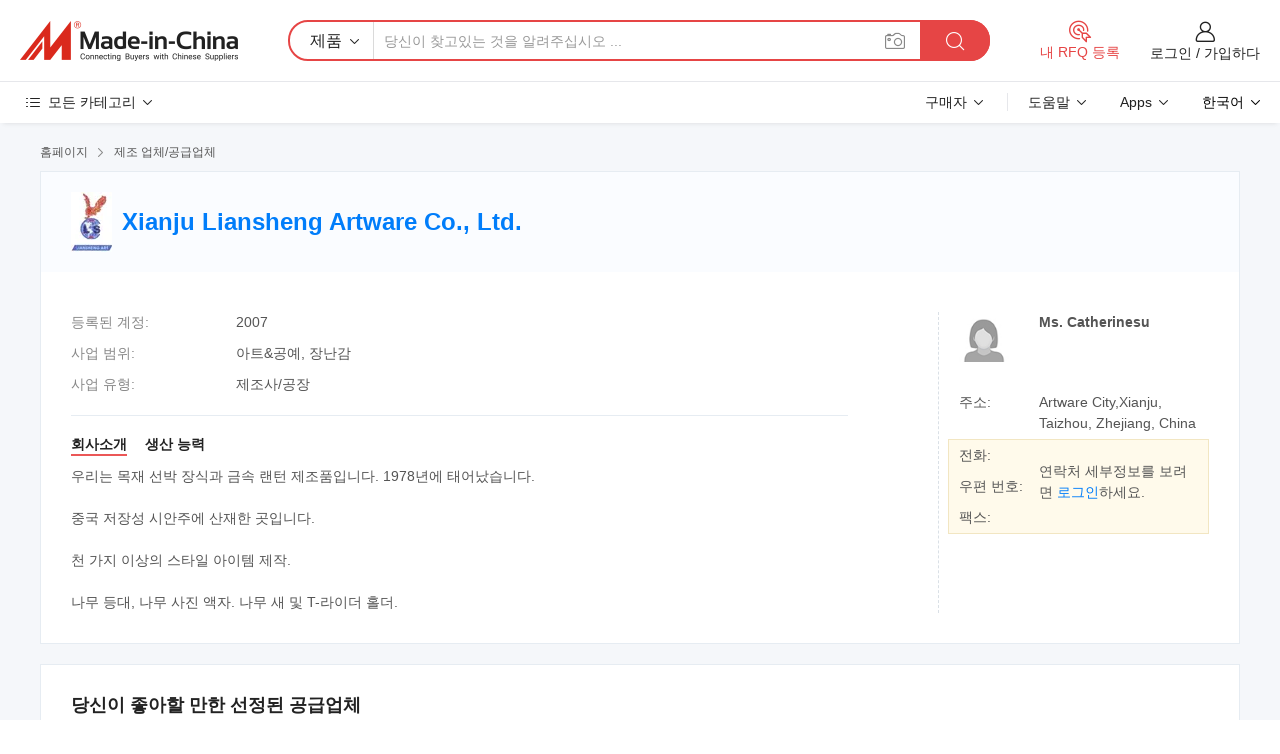

--- FILE ---
content_type: text/html;charset=UTF-8
request_url: https://kr.made-in-china.com/co_catherinesu/
body_size: 23572
content:
<!DOCTYPE HTML>
<html lang="kr">
<head>
    <meta content="text/html; charset=utf-8" http-equiv="Content-Type" />
	<link rel="dns-prefetch" href="//www.micstatic.com">
    <link rel="dns-prefetch" href="//image.made-in-china.com">
    <link rel="dns-prefetch" href="//www.made-in-china.com">
    <link rel="dns-prefetch" href="//pylon.micstatic.com">
    <link rel="dns-prefetch" href="//expo.made-in-china.com">
    <link rel="dns-prefetch" href="//world.made-in-china.com">
    <link rel="dns-prefetch" href="//pic.made-in-china.com">
    <link rel="dns-prefetch" href="//fa.made-in-china.com">
    <meta http-equiv="X-UA-Compatible" content="IE=Edge, chrome=1" />
    <meta name="renderer" content="webkit" />
            <title>중국 목재로 이루어진 노피티칼 장식 제조업체, 프레임, 서엔드 및 등대 공급업체 - Xianju Liansheng Artware Co., Ltd.</title>
            <meta name="Keywords" content="Xianju Liansheng Artware Co., Ltd., 목재로 이루어진 노피티칼 장식, 프레임 공급업체, 서엔드 및 등대" />
                        <meta name="Description" content="중국 목재로 이루어진 노피티칼 장식 공급업체, 프레임, 서엔드 및 등대 제조사/공급업체 - Xianju Liansheng Artware Co., Ltd." />
            <link rel="canonical" href="https://kr.made-in-china.com/co_catherinesu/" />
    <link rel="stylesheet" type="text/css" href="https://www.micstatic.com/common/css/global_bdef139a.css" media="all">
    <link rel="stylesheet" type="text/css" href="https://www.micstatic.com/athena/css/free-2017/global_c7e13990.css" media="all">
    <link rel="stylesheet" type="text/css" href="https://www.micstatic.com/common/js/assets/artDialog/2.0.0/skins/default_9d77dce2.css" />
        <link rel="stylesheet" href="https://www.micstatic.com/athena/css/free-2017/company_03c30fa9.css">
    <link rel="stylesheet" type="text/css" href="https://www.micstatic.com/common/future/core/style/future-pure_199380fc.css" media="all"/>
<link rel="stylesheet" type="text/css" href="https://www.micstatic.com/envo/css/9710-base/index_5f671d8f.css" media="all"/>
    <link rel="stylesheet" type="text/css" href="https://www.micstatic.com/envo/css/userReaction/common_ab4c0cd2.css" media="all"/>
    <link rel="stylesheet" type="text/css" href="https://www.micstatic.com/envo/css/userReaction/noData_2d76d811.css" media="all"/>
    <link rel="stylesheet" type="text/css" href="https://www.micstatic.com/envo/reactionList/dist/reviewDisplay_178341e4.css" media="all"/>
    <link rel="stylesheet" type="text/css" href="https://www.micstatic.com/envo/css/userReaction/picture-vo-new_5a441115.css" media="all"/>
    <!--[if IE]>
<script type="text/javascript" src="https://www.micstatic.com/common/js/libs/json2/json2_fad58c0e.js" charset="utf-8" ></script><![endif]-->
<script type="text/javascript" src="https://www.micstatic.com/common/js/libs/jquery_2ad57377.js" charset="utf-8" ></script><script type="text/javascript" src="https://www.micstatic.com/common/js/libs/class.0.3.2_2c7a4288.js" charset="utf-8" ></script><!-- Polyfill Code Begin --><script chaset="utf-8" type="text/javascript" src="https://www.micstatic.com/polyfill/polyfill-simplify_eb12d58d.js"></script><!-- Polyfill Code End --></head>
<body class="res-wrapper" probe-clarity="false" >
    <div style="position:absolute;top:0;left:0;width:1px;height:1px;overflow:hidden">
        <img src="//stat.made-in-china.com/event/rec.gif?type=0&data=%7B%22layout%22%3A%22-1%22%2C%22ct%22%3A%221%22%2C%22pos%22%3A0%2C%22random%22%3A%220%22%2C%22c%22%3A%221%22%2C%22clist%22%3A%5B%7B%22id%22%3A%22612742834%22%2C%22f%22%3A2%2C%22list%22%3A%5B%7B%22id%22%3A%22918134115%22%2C%22t%22%3A0%2C%22f%22%3A2%7D%2C%7B%22id%22%3A%22783546945%22%2C%22t%22%3A0%2C%22f%22%3A2%7D%2C%7B%22id%22%3A%22783546945%22%2C%22t%22%3A0%2C%22f%22%3A2%7D%5D%7D%2C%7B%22id%22%3A%22616899234%22%2C%22f%22%3A2%2C%22list%22%3A%5B%7B%22id%22%3A%221941765545%22%2C%22t%22%3A0%2C%22f%22%3A2%7D%2C%7B%22id%22%3A%221938466385%22%2C%22t%22%3A0%2C%22f%22%3A2%7D%2C%7B%22id%22%3A%221938466385%22%2C%22t%22%3A0%2C%22f%22%3A2%7D%5D%7D%2C%7B%22id%22%3A%22627711472%22%2C%22f%22%3A2%2C%22list%22%3A%5B%7B%22id%22%3A%22661930362%22%2C%22t%22%3A0%2C%22f%22%3A2%7D%2C%7B%22id%22%3A%22695378732%22%2C%22t%22%3A0%2C%22f%22%3A2%7D%2C%7B%22id%22%3A%22695378732%22%2C%22t%22%3A0%2C%22f%22%3A2%7D%5D%7D%2C%7B%22id%22%3A%221924506514%22%2C%22f%22%3A2%2C%22list%22%3A%5B%7B%22id%22%3A%222023670335%22%2C%22t%22%3A0%2C%22f%22%3A2%7D%2C%7B%22id%22%3A%222252610825%22%2C%22t%22%3A0%2C%22f%22%3A2%7D%2C%7B%22id%22%3A%222022496015%22%2C%22t%22%3A0%2C%22f%22%3A2%7D%5D%7D%2C%7B%22id%22%3A%221932211864%22%2C%22f%22%3A2%2C%22list%22%3A%5B%7B%22id%22%3A%222179173195%22%2C%22t%22%3A0%2C%22f%22%3A2%7D%2C%7B%22id%22%3A%222182004215%22%2C%22t%22%3A0%2C%22f%22%3A2%7D%2C%7B%22id%22%3A%222182004215%22%2C%22t%22%3A0%2C%22f%22%3A2%7D%5D%7D%5D%7D&st=1768721642585"/>
    </div>
    <input id="rfqClickData" type="hidden" value="type=2&data=%7B%22layout%22%3A%22-1%22%2C%22ct%22%3A%221%22%2C%22pos%22%3A0%2C%22random%22%3A%220%22%2C%22c%22%3A%221%22%7D&st=1768721642585&rfqc=1" />
    <input id="rootpath" type="hidden" value="" />
    <input type="hidden" id="loginUserName" value="catherinesu"/>
    <input type="hidden" id="enHomeUrl" value="https://www.made-in-china.com/showroom/catherinesu"/>
    <input type="hidden" id="pureFreeUrlType" value="true"/>
    <input type="hidden" name="user_behavior_trace_id" id="user_behavior_trace_id" value="1jf80cspi4dbi"/>
        <input type="hidden" id="contactUrlParam" value="?plant=kr&from=shrom&type=free&page=home">
    <div id="header" ></div>
<script>
    function headerMlanInit() {
        const funcName = 'headerMlan';
        const app = new window[funcName]({target: document.getElementById('header'), props: {props: {"pageType":18,"logoTitle":"제조업체 및 공급업체","logoUrl":null,"base":{"buyerInfo":{"service":"서비스","newUserGuide":"신규 사용자 가이드","auditReport":"Audited Suppliers' Reports","meetSuppliers":"Meet Suppliers","onlineTrading":"Secured Trading Service","buyerCenter":"바이어 센터","contactUs":"우리와 연락 하세요","search":"검색","prodDirectory":"제품 목록","supplierDiscover":"Supplier Discover","sourcingRequest":"포스트 소싱 요청","quickLinks":"Quick Links","myFavorites":"내 즐겨찾기","visitHistory":"검색 기록","buyer":"구매자","blog":"비즈니스 통찰력"},"supplierInfo":{"supplier":"공급업체","joinAdvance":"加入高级会员","tradeServerMarket":"外贸服务市场","memberHome":"外贸e家","cloudExpo":"Smart Expo云展会","onlineTrade":"交易服务","internationalLogis":"国际物流","northAmericaBrandSailing":"北美全渠道出海","micDomesticTradeStation":"中国制造网内贸站"},"helpInfo":{"whyMic":"Why Made-in-China.com","auditSupplierWay":"공급업체 감사는 어떻게 하나요","securePaymentWay":"결제는 어떻게 보호합니까","submitComplaint":"불만사항 제출","contactUs":"우리와 연락 하세요","faq":"FAQ","help":"도움말"},"appsInfo":{"downloadApp":"앱 다운로드!","forBuyer":"구매자를 위해","forSupplier":"공급자를 위해","exploreApp":"앱 독점 할인 살펴보기","apps":"Apps"},"languages":[{"lanCode":0,"simpleName":"en","name":"English","value":"http://catherinesu.en.made-in-china.com/co_catherinesu/"},{"lanCode":5,"simpleName":"es","name":"Español","value":"https://es.made-in-china.com/co_catherinesu/"},{"lanCode":4,"simpleName":"pt","name":"Português","value":"https://pt.made-in-china.com/co_catherinesu/"},{"lanCode":2,"simpleName":"fr","name":"Français","value":"https://fr.made-in-china.com/co_catherinesu/"},{"lanCode":3,"simpleName":"ru","name":"Русский язык","value":"https://ru.made-in-china.com/co_catherinesu/"},{"lanCode":8,"simpleName":"it","name":"Italiano","value":"https://it.made-in-china.com/co_catherinesu/"},{"lanCode":6,"simpleName":"de","name":"Deutsch","value":"https://de.made-in-china.com/co_catherinesu/"},{"lanCode":7,"simpleName":"nl","name":"Nederlands","value":"https://nl.made-in-china.com/co_catherinesu/"},{"lanCode":9,"simpleName":"sa","name":"العربية","value":"https://sa.made-in-china.com/co_catherinesu/"},{"lanCode":11,"simpleName":"kr","name":"한국어","value":"https://kr.made-in-china.com/co_catherinesu/"},{"lanCode":10,"simpleName":"jp","name":"日本語","value":"https://jp.made-in-china.com/co_catherinesu/"},{"lanCode":12,"simpleName":"hi","name":"हिन्दी","value":"https://hi.made-in-china.com/co_catherinesu/"},{"lanCode":13,"simpleName":"th","name":"ภาษาไทย","value":"https://th.made-in-china.com/co_catherinesu/"},{"lanCode":14,"simpleName":"tr","name":"Türkçe","value":"https://tr.made-in-china.com/co_catherinesu/"},{"lanCode":15,"simpleName":"vi","name":"Tiếng Việt","value":"https://vi.made-in-china.com/co_catherinesu/"},{"lanCode":16,"simpleName":"id","name":"Bahasa Indonesia","value":"https://id.made-in-china.com/co_catherinesu/"}],"showMlan":true,"showRules":false,"rules":"Rules","language":"kr","menu":"메뉴","subTitle":null,"subTitleLink":null,"stickyInfo":null},"categoryRegion":{"categories":"모든 카테고리","categoryList":[{"name":"농업 식품","value":"https://kr.made-in-china.com/category1_Agriculture-Food/Agriculture-Food_usssssssss.html","catCode":"1000000000"},{"name":"의류&악세서리","value":"https://kr.made-in-china.com/category1_Apparel-Accessories/Apparel-Accessories_uussssssss.html","catCode":"1100000000"},{"name":"아트&공예","value":"https://kr.made-in-china.com/category1_Arts-Crafts/Arts-Crafts_uyssssssss.html","catCode":"1200000000"},{"name":"자동차·오토바이 부품 & 액세서리","value":"https://kr.made-in-china.com/category1_Auto-Motorcycle-Parts-Accessories/Auto-Motorcycle-Parts-Accessories_yossssssss.html","catCode":"2900000000"},{"name":"가방·케이스 & 박스","value":"https://kr.made-in-china.com/category1_Bags-Cases-Boxes/Bags-Cases-Boxes_yhssssssss.html","catCode":"2600000000"},{"name":"화학제품","value":"https://kr.made-in-china.com/category1_Chemicals/Chemicals_uissssssss.html","catCode":"1300000000"},{"name":"컴퓨터 제품","value":"https://kr.made-in-china.com/category1_Computer-Products/Computer-Products_iissssssss.html","catCode":"3300000000"},{"name":"건축&장식재료","value":"https://kr.made-in-china.com/category1_Construction-Decoration/Construction-Decoration_ugssssssss.html","catCode":"1500000000"},{"name":"가전제품","value":"https://kr.made-in-china.com/category1_Consumer-Electronics/Consumer-Electronics_unssssssss.html","catCode":"1400000000"},{"name":"전기&전자","value":"https://kr.made-in-china.com/category1_Electrical-Electronics/Electrical-Electronics_uhssssssss.html","catCode":"1600000000"},{"name":"가구","value":"https://kr.made-in-china.com/category1_Furniture/Furniture_yessssssss.html","catCode":"2700000000"},{"name":"건강&의료","value":"https://kr.made-in-china.com/category1_Health-Medicine/Health-Medicine_uessssssss.html","catCode":"1700000000"},{"name":"공업 설비와 부품","value":"https://kr.made-in-china.com/category1_Industrial-Equipment-Components/Industrial-Equipment-Components_inssssssss.html","catCode":"3400000000"},{"name":"측정 기계","value":"https://kr.made-in-china.com/category1_Instruments-Meters/Instruments-Meters_igssssssss.html","catCode":"3500000000"},{"name":"경공업 & 일상용품","value":"https://kr.made-in-china.com/category1_Light-Industry-Daily-Use/Light-Industry-Daily-Use_urssssssss.html","catCode":"1800000000"},{"name":"조명 & 조명 기기","value":"https://kr.made-in-china.com/category1_Lights-Lighting/Lights-Lighting_isssssssss.html","catCode":"3000000000"},{"name":"제조&가공 기계","value":"https://kr.made-in-china.com/category1_Manufacturing-Processing-Machinery/Manufacturing-Processing-Machinery_uossssssss.html","catCode":"1900000000"},{"name":"야금·광물 & 에너지","value":"https://kr.made-in-china.com/category1_Metallurgy-Mineral-Energy/Metallurgy-Mineral-Energy_ysssssssss.html","catCode":"2000000000"},{"name":"사무용품","value":"https://kr.made-in-china.com/category1_Office-Supplies/Office-Supplies_yrssssssss.html","catCode":"2800000000"},{"name":"포장 인쇄","value":"https://kr.made-in-china.com/category1_Packaging-Printing/Packaging-Printing_ihssssssss.html","catCode":"3600000000"},{"name":"보안 & 보호","value":"https://kr.made-in-china.com/category1_Security-Protection/Security-Protection_ygssssssss.html","catCode":"2500000000"},{"name":"서비스","value":"https://kr.made-in-china.com/category1_Service/Service_ynssssssss.html","catCode":"2400000000"},{"name":"스포츠용품 & 레저","value":"https://kr.made-in-china.com/category1_Sporting-Goods-Recreation/Sporting-Goods-Recreation_iussssssss.html","catCode":"3100000000"},{"name":"섬유","value":"https://kr.made-in-china.com/category1_Textile/Textile_yussssssss.html","catCode":"2100000000"},{"name":"공구 & 하드웨어","value":"https://kr.made-in-china.com/category1_Tools-Hardware/Tools-Hardware_iyssssssss.html","catCode":"3200000000"},{"name":"장난감","value":"https://kr.made-in-china.com/category1_Toys/Toys_yyssssssss.html","catCode":"2200000000"},{"name":"교통 운송","value":"https://kr.made-in-china.com/category1_Transportation/Transportation_yissssssss.html","catCode":"2300000000"}],"more":"더 보기"},"searchRegion":{"show":false,"lookingFor":"당신이 찾고있는 것을 알려주십시오 ...","homeUrl":"//kr.made-in-china.com","products":"제품","suppliers":"공급업체","auditedFactory":"Audited Factory","uploadImage":"이미지 업로드","max20MbPerImage":"이미지당 최대 20MB","yourRecentKeywords":"최근 키워드","clearHistory":"기록 지우기","popularSearches":"관련 검색","relatedSearches":"더 보기","more":null,"maxSizeErrorMsg":"업로드에 실패했습니다. 최대 이미지 크기는 20MB입니다.","noNetworkErrorMsg":"네트워크 연결이 안됩니다. 네트워크 설정을 확인하고 다시 시도하세요.","uploadFailedErrorMsg":"업로드에 실패했습니다. 이미지 형식이 잘못되었습니다. 지원되는 형식: JPG,PNG,BMP.","relatedList":null,"relatedTitle":null,"relatedTitleLink":null,"formParams":null,"mlanFormParams":{"keyword":null,"inputkeyword":null,"type":null,"currentTab":null,"currentPage":null,"currentCat":null,"currentRegion":null,"currentProp":null,"submitPageUrl":null,"parentCat":null,"otherSearch":null,"currentAllCatalogCodes":null,"sgsMembership":null,"memberLevel":null,"topOrder":null,"size":null,"more":"더","less":"less","staticUrl50":null,"staticUrl10":null,"staticUrl30":null,"condition":"0","conditionParamsList":[{"condition":"0","conditionName":null,"action":"https://kr.made-in-china.com/quality-china-product/middleSearch","searchUrl":null,"inputPlaceholder":null},{"condition":"1","conditionName":null,"action":"/companySearch?keyword=#word#","searchUrl":null,"inputPlaceholder":null}]},"enterKeywordTips":"검색을 위해 최소한 키워드를 입력하십시오.","openMultiSearch":false},"frequentRegion":{"rfq":{"rfq":"내 RFQ 등록","searchRfq":"Search RFQs","acquireRfqHover":"필요한 사항을 알려주시고 견적을 받는 쉬운 방법을 시도해 보십시오!","searchRfqHover":"Discover quality RFQs and connect with big-budget buyers"},"account":{"account":"계정","signIn":"로그인","join":"가입하다","newUser":"새로운 사용자","joinFree":"무료 가입","or":"또는","socialLogin":"로그인, 무료 가입 또는 Facebook, Linkedin, Twitter, Google, %s로 계속하기를 클릭하여 %sUser Agreement%s 및 %sPrivacy Policy%s에 동의합니다.","message":"메시지","quotes":"인용 부호","orders":"명령","favorites":"즐겨 찾기","visitHistory":"검색 기록","postSourcingRequest":"포스트 소싱 요청","hi":"안녕","signOut":"로그 아웃","manageProduct":"제품 관리","editShowroom":"쇼룸 편집","username":"","userType":null,"foreignIP":true,"currentYear":2026,"userAgreement":"사용자 약관","privacyPolicy":"개인정보 보호정책"},"message":{"message":"메시지","signIn":"로그인","join":"가입하다","newUser":"새로운 사용자","joinFree":"무료 가입","viewNewMsg":"Sign in to view the new messages","inquiry":"문의","rfq":"RFQs","awaitingPayment":"Awaiting payments","chat":"채팅","awaitingQuotation":"견적 대기 중"},"cart":{"cart":"문의바구니"}},"busiRegion":null,"previewRegion":null}}});
		const hoc=o=>(o.__proto__.$get=function(o){return this.$$.ctx[this.$$.props[o]]},o.__proto__.$getKeys=function(){return Object.keys(this.$$.props)},o.__proto__.$getProps=function(){return this.$get("props")},o.__proto__.$setProps=function(o){var t=this.$getKeys(),s={},p=this;t.forEach(function(o){s[o]=p.$get(o)}),s.props=Object.assign({},s.props,o),this.$set(s)},o.__proto__.$help=function(){console.log("\n            $set(props): void             | 设置props的值\n            $get(key: string): any        | 获取props指定key的值\n            $getKeys(): string[]          | 获取props所有key\n            $getProps(): any              | 获取props里key为props的值（适用nail）\n            $setProps(params: any): void  | 设置props里key为props的值（适用nail）\n            $on(ev, callback): func       | 添加事件监听，返回移除事件监听的函数\n            $destroy(): void              | 销毁组件并触发onDestroy事件\n        ")},o);
        window[`${funcName}Api`] = hoc(app);
    };
</script><script type="text/javascript" crossorigin="anonymous" onload="headerMlanInit()" src="https://www.micstatic.com/nail/pc/header-mlan_6f301846.js"></script>    <div class="page">
        <div class="grid">
<div class="crumb">
    <span>
                    <a rel="nofollow" href="//kr.made-in-china.com/">
                    <span>홈페이지</span>
        </a>
    </span>
    <i class="micon">&#xe008;</i>
    <span>
                                  <a href="https://kr.made-in-china.com/html/category.html">
                            <span>제조 업체/공급업체</span>
            </a>
            </span>
    </div>
<input type="hidden" id="sensor_pg_v" value="cid:PbgxDsCrhGVc,tp:104,stp:10401,sst:free"/>
<input type="hidden" id="lan" value="kr">
<input type="hidden" name="lanCode" value="11">
<script class="J-mlan-config" type="text/data-lang" data-lang="kr">
    {
        "keywordRequired": "검색을 위해 최소한 키워드를 입력하십시오.",
        "ratingReviews": "평가 및 리뷰",
        "selectOptions": ["최고 리뷰", "가장 최근"],
        "overallReviews": {
            "title": "전체 리뷰",
            "reviews": "리뷰",
            "star": "별"
        },
        "customerSatisfaction": {
            "title": "고객 만족",
            "response": "응답",
            "service": "서비스",
            "quality": "품질",
            "delivery": "배달"
        },
        "reviewDetails": {
            "title": "검토 세부 정보",
            "verifiedPurchase": "검증된 구매",
            "showPlace": {
                "publicShow": "Public show",
                "publicShowInProtection": "Public show (Protection period)",
                "onlyInVo": "Only show in VO"
            },
            "modified": "수정됨",
            "myReview": "내 리뷰"
        },
        "pager": {
            "goTo": "이동",
            "page": "페이지",
            "next": "다음",
            "prev": "이전",
            "confirm": "확인"
        },
        "loadingTip": "로딩 중",
        "foldingReviews": "접기 리뷰 보기",
        "noInfoTemporarily": "일시적으로 정보가 없습니다."
    }
</script><div class="page-com-detail-wrap">
    <div class="main-block page-com-detail-info" faw-module="contact_ds" faw-exposure ads-data="">
        <div class="com-top">
            <div class="com-act">
            </div>
            <div class="com-name">
                                    <div class="com-logo">
                        <img src="//www.micstatic.com/athena/img/transparent.png" data-original="//image.made-in-china.com/206f0j00VQaTnOSAgEgl/Xianju-Liansheng-Artware-Co-Ltd-.webp" alt="Xianju Liansheng Artware Co., Ltd." title="Xianju Liansheng Artware Co., Ltd."/>
                    </div>
                <div class="com-name-txt">
                    <table>
                        <tr>
                            <td>
                                <a href="https://kr.made-in-china.com/co_catherinesu/">
                                    <h1>Xianju Liansheng Artware Co., Ltd.</h1>
                                </a>
                            </td>
                        </tr>
                    </table>
                </div>
            </div>
        </div>
                        <div class="com-info-wp J-com-info-wp">
                    <div class="info-content">
                        <div class="person">
                            <div class="pic">
                                <div class="img-wp">
                                    <div class="img-cnt">
                                        <img height="65" width="65" src="//www.micstatic.com/athena/img/avatar-female.jpg" alt="Avatar">
                                    </div>
                                </div>
                            </div>
                            <div class="txt">
                                                                    <div class="name">Ms. Catherinesu</div>
                                                                                                                            </div>
                        </div>
                        <div class="info-cont-wp">
                                                            <div class="item">
                                    <div class="label">
                                        주소:
                                    </div>
                                    <div class="info">
                                        Artware City,Xianju, Taizhou, Zhejiang, China
                                    </div>
                                </div>
                                                            <div class="sign-wp">
                                    <div class="info-l">
                                        <div class="info-l-item">전화:</div>
                                        <div class="info-l-item">우편 번호:</div>
                                        <div class="info-l-item">팩스:</div>
                                    </div>
                                    <div class="info-r">
                                        <table>
                                            <tr>
                                                <td>
                                                    연락처 세부정보를 보려면 <a rel='nofollow' href='javascript:;' class='J-company-sign'>로그인</a>하세요.
                                                </td>
                                            </tr>
                                        </table>
                                    </div>
                                </div>
                                                    </div>
                    </div>
                    <div class="info-detal">
                        <div class="cnt">
                            <div class="item">
                                <div class="label">등록된 계정:</div>
                                <div class="info">2007</div>
                            </div>
                                                            <div class="item">
                                    <div class="label">사업 범위:</div>
                                    <div class="info">아트&공예, 장난감</div>
                                </div>
                                                                                                                    <div class="item">
                                    <div class="label">사업 유형:</div>
                                    <div class="info">제조사/공장</div>
                                </div>
                                                                                </div>
                        <div class="J-review-box overview-scores">
                                                                                                            </div>
                                                    <div class="desc">
                                <div class="desc-title J-tabs-title">
                                                                            <div class="tit active"><h2>회사소개</h2></div>
                                                                                                                                                    <div class="tit"><h2>생산 능력</h2></div>
                                                                    </div>
                                                                    <div class="detail active J-tabs-detail">
                                        <div class="txt J-more-cnt">
                                            <div class="desc-part J-more-cnt-part">
                                                우리는 목재 선박 장식과 금속 랜턴 제조품입니다. 1978년에 태어났습니다.<br /><br />중국 저장성 시안주에 산재한 곳입니다.<br /><br />천 가지 이상의 스타일 아이템 제작.<br /><br />나무 등대, 나무 사진 액자. 나무 새 및 T-라이더 홀더.
                                            </div>
                                                                                    </div>
                                                                            </div>
                                                                                                                                    <div class="detail J-tabs-detail">
                                        <div class="sr-comProfile-infos no-yes ">
			<div class="sr-comProfile-item">
			<div class="sr-comProfile-label">
				공장 주소:
			</div>
			<div class="sr-comProfile-fields">
				Artware City,Xianju, Taizhou, Zhejiang, China
			</div>
		</div>
	</div>
                                    </div>
                                                            </div>
                                            </div>
                </div>
            </div>
            <div class="main-block you-might-like" faw-module="YML_supplier">
            <div class="main-block-title">
                                    <h2>당신이 좋아할 만한 선정된 공급업체</h2>
                            </div>
            <div class="main-block-wrap">
                                    <div class="supplier-item">
                                                    <div class="supplier-prod">
                                                                    <div class="prod-item" faw-exposure ads-data="pdid:twymLaTdYGhI,pcid:CeYEHLBdbAIU,aid:pNZaYBsuElIH,ads_srv_tp:ad_enhance,a:1">
                                        <div class="pic">
                                            <div class="img-wp">
                                                <div class="img-cnt">
                                                    <a href="https://kr.made-in-china.com/co_kilomega18/product_Low-Price-Steel-Carrying-Conveyor-Side-Guide-Roller-Frame_ouruinuug.html" class="J-ads-data"
                                                       ads-data="st:8,pdid:twymLaTdYGhI,aid:pNZaYBsuElIH,pcid:CeYEHLBdbAIU,ads_srv_tp:ad_enhance,a:1">
                                                                                                                    <img src="//www.micstatic.com/athena/img/transparent.png" data-original="//image.made-in-china.com/2f1j00MkqYGuCrYboH/Low-Price-Steel-Carrying-Conveyor-Side-Guide-Roller-Frame.jpg"
                                                                 alt="저렴한 가격의 강철 운반 컨베이어 측면 가이드 롤러 프레임" title="저렴한 가격의 강철 운반 컨베이어 측면 가이드 롤러 프레임">
                                                                                                            </a>
                                                </div>
                                            </div>
                                        </div>
                                        <div class="txt">
                                            <div class="title">
                                                <a href="https://kr.made-in-china.com/co_kilomega18/product_Low-Price-Steel-Carrying-Conveyor-Side-Guide-Roller-Frame_ouruinuug.html" title="저렴한 가격의 강철 운반 컨베이어 측면 가이드 롤러 프레임"
                                                   class="J-ads-data" ads-data="st:2,pdid:twymLaTdYGhI,aid:pNZaYBsuElIH,pcid:CeYEHLBdbAIU,ads_srv_tp:ad_enhance,a:1">
                                                    저렴한 가격의 강철 운반 컨베이어 측면 가이드 롤러 프레임
                                                </a>
                                            </div>
                                            <div class="act">
                                                <a href="//www.made-in-china.com/sendInquiry/prod_twymLaTdYGhI_CeYEHLBdbAIU.html?plant=kr&from=shrom&type=free&page=home" target="_blank" rel="nofollow" class="btn btn-small btn-inquiry"
                                                   ads-data="st:24,pdid:twymLaTdYGhI,aid:pNZaYBsuElIH,pcid:CeYEHLBdbAIU,ads_srv_tp:ad_enhance,a:1">
                                                    문의 보내기 </a>
                                            </div>
                                        </div>
                                    </div>
                                                                    <div class="prod-item" faw-exposure ads-data="pdid:wXgxDlhCSskq,pcid:CeYEHLBdbAIU,aid:,ads_srv_tp:ad_enhance,a:2">
                                        <div class="pic">
                                            <div class="img-wp">
                                                <div class="img-cnt">
                                                    <a href="https://kr.made-in-china.com/co_kilomega18/product_Good-Quality-Carbon-Steel-Conveyor-Roller-Frame-for-Export_erignhong.html" class="J-ads-data"
                                                       ads-data="st:8,pdid:wXgxDlhCSskq,aid:,pcid:CeYEHLBdbAIU,ads_srv_tp:ad_enhance,a:2">
                                                                                                                    <img src="//www.micstatic.com/athena/img/transparent.png" data-original="//image.made-in-china.com/2f1j00acUklhLKbrqA/Good-Quality-Carbon-Steel-Conveyor-Roller-Frame-for-Export.jpg"
                                                                 alt="수출용 고품질 탄소강 컨베이어 롤러 프레임" title="수출용 고품질 탄소강 컨베이어 롤러 프레임">
                                                                                                            </a>
                                                </div>
                                            </div>
                                        </div>
                                        <div class="txt">
                                            <div class="title">
                                                <a href="https://kr.made-in-china.com/co_kilomega18/product_Good-Quality-Carbon-Steel-Conveyor-Roller-Frame-for-Export_erignhong.html" title="수출용 고품질 탄소강 컨베이어 롤러 프레임"
                                                   class="J-ads-data" ads-data="st:2,pdid:wXgxDlhCSskq,aid:,pcid:CeYEHLBdbAIU,ads_srv_tp:ad_enhance,a:2">
                                                    수출용 고품질 탄소강 컨베이어 롤러 프레임
                                                </a>
                                            </div>
                                            <div class="act">
                                                <a href="//www.made-in-china.com/sendInquiry/prod_wXgxDlhCSskq_CeYEHLBdbAIU.html?plant=kr&from=shrom&type=free&page=home" target="_blank" rel="nofollow" class="btn btn-small btn-inquiry"
                                                   ads-data="st:24,pdid:wXgxDlhCSskq,aid:,pcid:CeYEHLBdbAIU,ads_srv_tp:ad_enhance,a:2">
                                                    문의 보내기 </a>
                                            </div>
                                        </div>
                                    </div>
                                                                    <div class="prod-item" faw-exposure ads-data="pdid:wXgxDlhCSskq,pcid:CeYEHLBdbAIU,aid:,ads_srv_tp:ad_enhance,a:3">
                                        <div class="pic">
                                            <div class="img-wp">
                                                <div class="img-cnt">
                                                    <a href="https://kr.made-in-china.com/co_kilomega18/product_Good-Quality-Carbon-Steel-Conveyor-Roller-Frame-for-Export_erignhong.html" class="J-ads-data"
                                                       ads-data="st:8,pdid:wXgxDlhCSskq,aid:,pcid:CeYEHLBdbAIU,ads_srv_tp:ad_enhance,a:3">
                                                                                                                    <img src="//www.micstatic.com/athena/img/transparent.png" data-original="//image.made-in-china.com/2f1j00acUklhLKbrqA/Good-Quality-Carbon-Steel-Conveyor-Roller-Frame-for-Export.jpg"
                                                                 alt="수출용 고품질 탄소강 컨베이어 롤러 프레임" title="수출용 고품질 탄소강 컨베이어 롤러 프레임">
                                                                                                            </a>
                                                </div>
                                            </div>
                                        </div>
                                        <div class="txt">
                                            <div class="title">
                                                <a href="https://kr.made-in-china.com/co_kilomega18/product_Good-Quality-Carbon-Steel-Conveyor-Roller-Frame-for-Export_erignhong.html" title="수출용 고품질 탄소강 컨베이어 롤러 프레임"
                                                   class="J-ads-data" ads-data="st:2,pdid:wXgxDlhCSskq,aid:,pcid:CeYEHLBdbAIU,ads_srv_tp:ad_enhance,a:3">
                                                    수출용 고품질 탄소강 컨베이어 롤러 프레임
                                                </a>
                                            </div>
                                            <div class="act">
                                                <a href="//www.made-in-china.com/sendInquiry/prod_wXgxDlhCSskq_CeYEHLBdbAIU.html?plant=kr&from=shrom&type=free&page=home" target="_blank" rel="nofollow" class="btn btn-small btn-inquiry"
                                                   ads-data="st:24,pdid:wXgxDlhCSskq,aid:,pcid:CeYEHLBdbAIU,ads_srv_tp:ad_enhance,a:3">
                                                    문의 보내기 </a>
                                            </div>
                                        </div>
                                    </div>
                                                            </div>
                                                <div class="supplier-info">
                            <div class="supplier-name">
                                                                <a href="https://kr.made-in-china.com/co_kilomega18/" class="J-ads-data" ads-data="st:3,pcid:CeYEHLBdbAIU,a:1,aid:pNZaYBsuElIH,ads_srv_tp:ad_enhance">NINGBO KILOMEGA INTERNATIONAL TRADE CO., LTD.</a>
                            </div>
                            <div class="supplier-memb">
                                                                    <div class="auth">
                                        <span class="auth-gold-span">
                                            <img width="16" class="auth-icon" src="//www.micstatic.com/athena/img/transparent.png" data-original="https://www.micstatic.com/common/img/icon-new/diamond_32.png?_v=1768540484593" alt="China Supplier - Diamond Member">다이아몬드 회원 </span>
                                    </div>
                                                                                                    <div class="auth">
                                        <div class="as-logo shop-sign__as" reportUsable="reportUsable">
                                                <input type="hidden" value="CeYEHLBdbAIU">
                                                <a href="https://kr.made-in-china.com/co_kilomega18/company_info.html" rel="nofollow" class="as-link">
                                                    <img width="16" class="auth-icon ico-audited" alt="감사를 받은 공급업체" src="//www.micstatic.com/athena/img/transparent.png" data-original="https://www.micstatic.com/common/img/icon-new/as-short.png?_v=1768540484593" ads-data="st:4,pcid:CeYEHLBdbAIU,a:1">감사를 받은 공급업체 <i class="micon">&#xe006;</i>
                                                </a>
                                        </div>
                                    </div>
                                                            </div>
                            <div class="supplier-txt">
                                                                                                    <div class="item">
                                        <div class="label">주요 상품:</div>
                                        <div class="txt">&#44256;&#47924; &#52968;&#48288;&#51060;&#50612; &#48296;&#53944;, &#44256;&#47924; &#48296;&#53944;, &#52968;&#48288;&#51060;&#50612; &#47204;&#47084;, &#51204;&#49569; &#48296;&#53944;, &#49828;&#53356;&#47536; &#47700;&#49772;, &#52968;&#48288;&#51060;&#50612; &#50529;&#49464;&#49436;&#47532;, &#53356;&#47084;&#49492; &#49828;&#54168;&#50612; &#48512;&#54408;, &#47784;&#53552; &#44592;&#50612;&#48149;&#49828;, &#52404;&#48652;&#47200; &#52968;&#48288;&#51060;&#50612; &#48296;&#53944;</div>
                                    </div>
                                                                                                    <div class="item">
                                        <div class="label">시/구:</div>
                                        <div class="txt">Ningbo, Zhejiang, 중국</div>
                                    </div>
                                                            </div>
                        </div>
                    </div>
                                    <div class="supplier-item">
                                                    <div class="supplier-prod">
                                                                    <div class="prod-item" faw-exposure ads-data="pdid:cwTtbIKOlHWk,pcid:pbqQFzCDEAiw,aid:VsrACXtvnhlR,ads_srv_tp:ad_enhance,a:1">
                                        <div class="pic">
                                            <div class="img-wp">
                                                <div class="img-cnt">
                                                    <a href="https://kr.made-in-china.com/co_ruigang/product_Multi-Story-Prefabricated-Building-Materials-Real-Estate-Construction-Steel-Structure-Building-Steel-Frame-Prefab-House_uonuehggng.html" class="J-ads-data"
                                                       ads-data="st:8,pdid:cwTtbIKOlHWk,aid:VsrACXtvnhlR,pcid:pbqQFzCDEAiw,ads_srv_tp:ad_enhance,a:1">
                                                                                                                    <img src="//www.micstatic.com/athena/img/transparent.png" data-original="//image.made-in-china.com/2f1j00SiACpyPJPdof/Multi-Story-Prefabricated-Building-Materials-Real-Estate-Construction-Steel-Structure-Building-Steel-Frame-Prefab-House.jpg"
                                                                 alt="다층 조립식 건축 자재 부동산 건설 강철 구조물 건축 강철 프레임 조립식 주택" title="다층 조립식 건축 자재 부동산 건설 강철 구조물 건축 강철 프레임 조립식 주택">
                                                                                                            </a>
                                                </div>
                                            </div>
                                        </div>
                                        <div class="txt">
                                            <div class="title">
                                                <a href="https://kr.made-in-china.com/co_ruigang/product_Multi-Story-Prefabricated-Building-Materials-Real-Estate-Construction-Steel-Structure-Building-Steel-Frame-Prefab-House_uonuehggng.html" title="다층 조립식 건축 자재 부동산 건설 강철 구조물 건축 강철 프레임 조립식 주택"
                                                   class="J-ads-data" ads-data="st:2,pdid:cwTtbIKOlHWk,aid:VsrACXtvnhlR,pcid:pbqQFzCDEAiw,ads_srv_tp:ad_enhance,a:1">
                                                    다층 조립식 건축 자재 부동산 건설 강철 구조물 건축 강철 프레임 조립식 주택
                                                </a>
                                            </div>
                                            <div class="act">
                                                <a href="//www.made-in-china.com/sendInquiry/prod_cwTtbIKOlHWk_pbqQFzCDEAiw.html?plant=kr&from=shrom&type=free&page=home" target="_blank" rel="nofollow" class="btn btn-small btn-inquiry"
                                                   ads-data="st:24,pdid:cwTtbIKOlHWk,aid:VsrACXtvnhlR,pcid:pbqQFzCDEAiw,ads_srv_tp:ad_enhance,a:1">
                                                    문의 보내기 </a>
                                            </div>
                                        </div>
                                    </div>
                                                                    <div class="prod-item" faw-exposure ads-data="pdid:gdNGMsDzluco,pcid:pbqQFzCDEAiw,aid:VsrACXtvnhlR,ads_srv_tp:ad_enhance,a:2">
                                        <div class="pic">
                                            <div class="img-wp">
                                                <div class="img-cnt">
                                                    <a href="https://kr.made-in-china.com/co_ruigang/product_Prefabricated-Steel-House-Steel-Structure-Frame-Warehouse-Workshop-Building-Frame_uoirnhhirg.html" class="J-ads-data"
                                                       ads-data="st:8,pdid:gdNGMsDzluco,aid:VsrACXtvnhlR,pcid:pbqQFzCDEAiw,ads_srv_tp:ad_enhance,a:2">
                                                                                                                    <img src="//www.micstatic.com/athena/img/transparent.png" data-original="//image.made-in-china.com/2f1j00DypBlSUznGcm/Prefabricated-Steel-House-Steel-Structure-Frame-Warehouse-Workshop-Building-Frame.jpg"
                                                                 alt="조립식 강철 주택 강철 구조 프레임 창고 작업장 건물 프레임" title="조립식 강철 주택 강철 구조 프레임 창고 작업장 건물 프레임">
                                                                                                            </a>
                                                </div>
                                            </div>
                                        </div>
                                        <div class="txt">
                                            <div class="title">
                                                <a href="https://kr.made-in-china.com/co_ruigang/product_Prefabricated-Steel-House-Steel-Structure-Frame-Warehouse-Workshop-Building-Frame_uoirnhhirg.html" title="조립식 강철 주택 강철 구조 프레임 창고 작업장 건물 프레임"
                                                   class="J-ads-data" ads-data="st:2,pdid:gdNGMsDzluco,aid:VsrACXtvnhlR,pcid:pbqQFzCDEAiw,ads_srv_tp:ad_enhance,a:2">
                                                    조립식 강철 주택 강철 구조 프레임 창고 작업장 건물 프레임
                                                </a>
                                            </div>
                                            <div class="act">
                                                <a href="//www.made-in-china.com/sendInquiry/prod_gdNGMsDzluco_pbqQFzCDEAiw.html?plant=kr&from=shrom&type=free&page=home" target="_blank" rel="nofollow" class="btn btn-small btn-inquiry"
                                                   ads-data="st:24,pdid:gdNGMsDzluco,aid:VsrACXtvnhlR,pcid:pbqQFzCDEAiw,ads_srv_tp:ad_enhance,a:2">
                                                    문의 보내기 </a>
                                            </div>
                                        </div>
                                    </div>
                                                                    <div class="prod-item" faw-exposure ads-data="pdid:gdNGMsDzluco,pcid:pbqQFzCDEAiw,aid:VsrACXtvnhlR,ads_srv_tp:ad_enhance,a:3">
                                        <div class="pic">
                                            <div class="img-wp">
                                                <div class="img-cnt">
                                                    <a href="https://kr.made-in-china.com/co_ruigang/product_Prefabricated-Steel-House-Steel-Structure-Frame-Warehouse-Workshop-Building-Frame_uoirnhhirg.html" class="J-ads-data"
                                                       ads-data="st:8,pdid:gdNGMsDzluco,aid:VsrACXtvnhlR,pcid:pbqQFzCDEAiw,ads_srv_tp:ad_enhance,a:3">
                                                                                                                    <img src="//www.micstatic.com/athena/img/transparent.png" data-original="//image.made-in-china.com/2f1j00DypBlSUznGcm/Prefabricated-Steel-House-Steel-Structure-Frame-Warehouse-Workshop-Building-Frame.jpg"
                                                                 alt="조립식 강철 주택 강철 구조 프레임 창고 작업장 건물 프레임" title="조립식 강철 주택 강철 구조 프레임 창고 작업장 건물 프레임">
                                                                                                            </a>
                                                </div>
                                            </div>
                                        </div>
                                        <div class="txt">
                                            <div class="title">
                                                <a href="https://kr.made-in-china.com/co_ruigang/product_Prefabricated-Steel-House-Steel-Structure-Frame-Warehouse-Workshop-Building-Frame_uoirnhhirg.html" title="조립식 강철 주택 강철 구조 프레임 창고 작업장 건물 프레임"
                                                   class="J-ads-data" ads-data="st:2,pdid:gdNGMsDzluco,aid:VsrACXtvnhlR,pcid:pbqQFzCDEAiw,ads_srv_tp:ad_enhance,a:3">
                                                    조립식 강철 주택 강철 구조 프레임 창고 작업장 건물 프레임
                                                </a>
                                            </div>
                                            <div class="act">
                                                <a href="//www.made-in-china.com/sendInquiry/prod_gdNGMsDzluco_pbqQFzCDEAiw.html?plant=kr&from=shrom&type=free&page=home" target="_blank" rel="nofollow" class="btn btn-small btn-inquiry"
                                                   ads-data="st:24,pdid:gdNGMsDzluco,aid:VsrACXtvnhlR,pcid:pbqQFzCDEAiw,ads_srv_tp:ad_enhance,a:3">
                                                    문의 보내기 </a>
                                            </div>
                                        </div>
                                    </div>
                                                            </div>
                                                <div class="supplier-info">
                            <div class="supplier-name">
                                                                <a href="https://kr.made-in-china.com/co_ruigang/" class="J-ads-data" ads-data="st:3,pcid:pbqQFzCDEAiw,a:2,aid:VsrACXtvnhlR,ads_srv_tp:ad_enhance">Qingdao Ruigang Steel Structure Co., Ltd.</a>
                            </div>
                            <div class="supplier-memb">
                                                                    <div class="auth">
                                        <span class="auth-gold-span">
                                            <img width="16" class="auth-icon" src="//www.micstatic.com/athena/img/transparent.png" data-original="https://www.micstatic.com/common/img/icon-new/diamond_32.png?_v=1768540484593" alt="China Supplier - Diamond Member">다이아몬드 회원 </span>
                                    </div>
                                                                                                    <div class="auth">
                                        <div class="as-logo shop-sign__as" reportUsable="reportUsable">
                                                <input type="hidden" value="pbqQFzCDEAiw">
                                                <a href="https://kr.made-in-china.com/co_ruigang/company_info.html" rel="nofollow" class="as-link">
                                                    <img width="16" class="auth-icon ico-audited" alt="감사를 받은 공급업체" src="//www.micstatic.com/athena/img/transparent.png" data-original="https://www.micstatic.com/common/img/icon-new/as-short.png?_v=1768540484593" ads-data="st:4,pcid:pbqQFzCDEAiw,a:2">감사를 받은 공급업체 <i class="micon">&#xe006;</i>
                                                </a>
                                        </div>
                                    </div>
                                                            </div>
                            <div class="supplier-txt">
                                                                    <div class="item">
                                        <div class="label">사업 유형:</div>
                                        <div class="txt">제조사/공장 &amp; 무역 회사</div>
                                    </div>
                                                                                                    <div class="item">
                                        <div class="label">주요 상품:</div>
                                        <div class="txt">&#44053;&#52384; &#44396;&#51312; &#44148;&#47932;, &#44053;&#52384; &#44396;&#51312; &#44032;&#44552;&#47448; &#49324;&#50977;&#51109;, &#44053;&#52384; &#52285;&#44256; &#51089;&#50629;&#51109; &#44277;&#51109;, &#44053;&#52384; &#44396;&#51312; &#51452;&#50976;&#49548;, &#52968;&#53580;&#51060;&#45320; &#54616;&#50864;&#49828; &#54869;&#51109;&#54805; &#51452;&#53469;, &#51312;&#47549;&#49885; &#51452;&#53469;, &#45796;&#52789; &#44148;&#47932;, &#44053;&#52384; &#54532;&#47112;&#51076;, &#44053;&#52384; &#44148;&#52629; &#51088;&#51116;, &#47932;&#53489;&#53356; &#53440;&#50892;</div>
                                    </div>
                                                                                                    <div class="item">
                                        <div class="label">시/구:</div>
                                        <div class="txt">Qingdao, Shandong, 중국</div>
                                    </div>
                                                            </div>
                        </div>
                    </div>
                                    <div class="supplier-item">
                                                    <div class="supplier-prod">
                                                                    <div class="prod-item" faw-exposure ads-data="pdid:uqTJPewdhorn,pcid:IeBnAKSMgRYG,aid:OyatsdjZNhIC,ads_srv_tp:ad_enhance,a:1">
                                        <div class="pic">
                                            <div class="img-wp">
                                                <div class="img-cnt">
                                                    <a href="https://kr.made-in-china.com/co_hebeijuxin/product_China-High-Quality-Belt-Conveyor-Roller-Frame_hhuoisihy.html" class="J-ads-data"
                                                       ads-data="st:8,pdid:uqTJPewdhorn,aid:OyatsdjZNhIC,pcid:IeBnAKSMgRYG,ads_srv_tp:ad_enhance,a:1">
                                                                                                                    <img src="//www.micstatic.com/athena/img/transparent.png" data-original="//image.made-in-china.com/2f1j00RFTqfVWPaOul/China-High-Quality-Belt-Conveyor-Roller-Frame.jpg"
                                                                 alt="중국 고품질 벨트 컨베이어 롤러 프레임" title="중국 고품질 벨트 컨베이어 롤러 프레임">
                                                                                                            </a>
                                                </div>
                                            </div>
                                        </div>
                                        <div class="txt">
                                            <div class="title">
                                                <a href="https://kr.made-in-china.com/co_hebeijuxin/product_China-High-Quality-Belt-Conveyor-Roller-Frame_hhuoisihy.html" title="중국 고품질 벨트 컨베이어 롤러 프레임"
                                                   class="J-ads-data" ads-data="st:2,pdid:uqTJPewdhorn,aid:OyatsdjZNhIC,pcid:IeBnAKSMgRYG,ads_srv_tp:ad_enhance,a:1">
                                                    중국 고품질 벨트 컨베이어 롤러 프레임
                                                </a>
                                            </div>
                                            <div class="act">
                                                <a href="//www.made-in-china.com/sendInquiry/prod_uqTJPewdhorn_IeBnAKSMgRYG.html?plant=kr&from=shrom&type=free&page=home" target="_blank" rel="nofollow" class="btn btn-small btn-inquiry"
                                                   ads-data="st:24,pdid:uqTJPewdhorn,aid:OyatsdjZNhIC,pcid:IeBnAKSMgRYG,ads_srv_tp:ad_enhance,a:1">
                                                    문의 보내기 </a>
                                            </div>
                                        </div>
                                    </div>
                                                                    <div class="prod-item" faw-exposure ads-data="pdid:XbhnSLugfORC,pcid:IeBnAKSMgRYG,aid:,ads_srv_tp:ad_enhance,a:2">
                                        <div class="pic">
                                            <div class="img-wp">
                                                <div class="img-cnt">
                                                    <a href="https://kr.made-in-china.com/co_hebeijuxin/product_Cema-Trough-Frame-for-Belt-Conveyor_hogiereiy.html" class="J-ads-data"
                                                       ads-data="st:8,pdid:XbhnSLugfORC,aid:,pcid:IeBnAKSMgRYG,ads_srv_tp:ad_enhance,a:2">
                                                                                                                    <img src="//www.micstatic.com/athena/img/transparent.png" data-original="//image.made-in-china.com/2f1j00JuIfkWsACTzl/Cema-Trough-Frame-for-Belt-Conveyor.jpg"
                                                                 alt="세마 트로프 프레임 벨트 컨베이어" title="세마 트로프 프레임 벨트 컨베이어">
                                                                                                            </a>
                                                </div>
                                            </div>
                                        </div>
                                        <div class="txt">
                                            <div class="title">
                                                <a href="https://kr.made-in-china.com/co_hebeijuxin/product_Cema-Trough-Frame-for-Belt-Conveyor_hogiereiy.html" title="세마 트로프 프레임 벨트 컨베이어"
                                                   class="J-ads-data" ads-data="st:2,pdid:XbhnSLugfORC,aid:,pcid:IeBnAKSMgRYG,ads_srv_tp:ad_enhance,a:2">
                                                    세마 트로프 프레임 벨트 컨베이어
                                                </a>
                                            </div>
                                            <div class="act">
                                                <a href="//www.made-in-china.com/sendInquiry/prod_XbhnSLugfORC_IeBnAKSMgRYG.html?plant=kr&from=shrom&type=free&page=home" target="_blank" rel="nofollow" class="btn btn-small btn-inquiry"
                                                   ads-data="st:24,pdid:XbhnSLugfORC,aid:,pcid:IeBnAKSMgRYG,ads_srv_tp:ad_enhance,a:2">
                                                    문의 보내기 </a>
                                            </div>
                                        </div>
                                    </div>
                                                                    <div class="prod-item" faw-exposure ads-data="pdid:XbhnSLugfORC,pcid:IeBnAKSMgRYG,aid:,ads_srv_tp:ad_enhance,a:3">
                                        <div class="pic">
                                            <div class="img-wp">
                                                <div class="img-cnt">
                                                    <a href="https://kr.made-in-china.com/co_hebeijuxin/product_Cema-Trough-Frame-for-Belt-Conveyor_hogiereiy.html" class="J-ads-data"
                                                       ads-data="st:8,pdid:XbhnSLugfORC,aid:,pcid:IeBnAKSMgRYG,ads_srv_tp:ad_enhance,a:3">
                                                                                                                    <img src="//www.micstatic.com/athena/img/transparent.png" data-original="//image.made-in-china.com/2f1j00JuIfkWsACTzl/Cema-Trough-Frame-for-Belt-Conveyor.jpg"
                                                                 alt="세마 트로프 프레임 벨트 컨베이어" title="세마 트로프 프레임 벨트 컨베이어">
                                                                                                            </a>
                                                </div>
                                            </div>
                                        </div>
                                        <div class="txt">
                                            <div class="title">
                                                <a href="https://kr.made-in-china.com/co_hebeijuxin/product_Cema-Trough-Frame-for-Belt-Conveyor_hogiereiy.html" title="세마 트로프 프레임 벨트 컨베이어"
                                                   class="J-ads-data" ads-data="st:2,pdid:XbhnSLugfORC,aid:,pcid:IeBnAKSMgRYG,ads_srv_tp:ad_enhance,a:3">
                                                    세마 트로프 프레임 벨트 컨베이어
                                                </a>
                                            </div>
                                            <div class="act">
                                                <a href="//www.made-in-china.com/sendInquiry/prod_XbhnSLugfORC_IeBnAKSMgRYG.html?plant=kr&from=shrom&type=free&page=home" target="_blank" rel="nofollow" class="btn btn-small btn-inquiry"
                                                   ads-data="st:24,pdid:XbhnSLugfORC,aid:,pcid:IeBnAKSMgRYG,ads_srv_tp:ad_enhance,a:3">
                                                    문의 보내기 </a>
                                            </div>
                                        </div>
                                    </div>
                                                            </div>
                                                <div class="supplier-info">
                            <div class="supplier-name">
                                                                <a href="https://kr.made-in-china.com/co_hebeijuxin/" class="J-ads-data" ads-data="st:3,pcid:IeBnAKSMgRYG,a:3,aid:OyatsdjZNhIC,ads_srv_tp:ad_enhance">Hebei Juxin Conveyor Engineering Co., Ltd.</a>
                            </div>
                            <div class="supplier-memb">
                                                                    <div class="auth">
                                        <span class="auth-gold-span">
                                            <img width="16" class="auth-icon" src="//www.micstatic.com/athena/img/transparent.png" data-original="https://www.micstatic.com/common/img/icon-new/diamond_32.png?_v=1768540484593" alt="China Supplier - Diamond Member">다이아몬드 회원 </span>
                                    </div>
                                                                                                    <div class="auth">
                                        <div class="as-logo shop-sign__as" reportUsable="reportUsable">
                                                <input type="hidden" value="IeBnAKSMgRYG">
                                                <a href="https://kr.made-in-china.com/co_hebeijuxin/company_info.html" rel="nofollow" class="as-link">
                                                    <img width="16" class="auth-icon ico-audited" alt="감사를 받은 공급업체" src="//www.micstatic.com/athena/img/transparent.png" data-original="https://www.micstatic.com/common/img/icon-new/as-short.png?_v=1768540484593" ads-data="st:4,pcid:IeBnAKSMgRYG,a:3">감사를 받은 공급업체 <i class="micon">&#xe006;</i>
                                                </a>
                                        </div>
                                    </div>
                                                            </div>
                            <div class="supplier-txt">
                                                                                                    <div class="item">
                                        <div class="label">주요 상품:</div>
                                        <div class="txt">&#50500;&#51060;&#46308;&#47084;, &#47204;&#47084;, &#48296;&#53944; &#52968;&#48288;&#51060;&#50612;, &#54400;&#47532;, &#54532;&#47112;&#51076;, &#48652;&#47000;&#53431;, &#52968;&#48288;&#51060;&#50612; &#47204;&#47084;, &#52968;&#48288;&#51060;&#50612; &#50500;&#51060;&#46308;&#47084;, &#50500;&#51060;&#46308;&#47084; &#47204;&#47084;, &#46300;&#47100;</div>
                                    </div>
                                                                                                    <div class="item">
                                        <div class="label">시/구:</div>
                                        <div class="txt">Hengshui, Hebei, 중국</div>
                                    </div>
                                                            </div>
                        </div>
                    </div>
                                    <div class="supplier-item">
                                                    <div class="supplier-prod">
                                                                    <div class="prod-item" faw-exposure ads-data="pdid:PmzrXueLIpVn,pcid:hFDGxfcVYYie,aid:FymtIBqjrcDr,ads_srv_tp:ad_enhance,a:1">
                                        <div class="pic">
                                            <div class="img-wp">
                                                <div class="img-cnt">
                                                    <a href="https://kr.made-in-china.com/co_alvaluminumprofiles/product_Anodized-Aluminum-Profile-6063-Aluminum-Frame-for-Modular-Assembly-Line_ysyihesiig.html" class="J-ads-data"
                                                       ads-data="st:8,pdid:PmzrXueLIpVn,aid:FymtIBqjrcDr,pcid:hFDGxfcVYYie,ads_srv_tp:ad_enhance,a:1">
                                                                                                                    <img src="//www.micstatic.com/athena/img/transparent.png" data-original="//image.made-in-china.com/2f1j00NpwkZhHRlGoJ/Anodized-Aluminum-Profile-6063-Aluminum-Frame-for-Modular-Assembly-Line.jpg"
                                                                 alt="아노다이즈드 알루미늄 프로파일 6063 모듈 조립 라인을 위한 알루미늄 프레임" title="아노다이즈드 알루미늄 프로파일 6063 모듈 조립 라인을 위한 알루미늄 프레임">
                                                                                                            </a>
                                                </div>
                                            </div>
                                        </div>
                                        <div class="txt">
                                            <div class="title">
                                                <a href="https://kr.made-in-china.com/co_alvaluminumprofiles/product_Anodized-Aluminum-Profile-6063-Aluminum-Frame-for-Modular-Assembly-Line_ysyihesiig.html" title="아노다이즈드 알루미늄 프로파일 6063 모듈 조립 라인을 위한 알루미늄 프레임"
                                                   class="J-ads-data" ads-data="st:2,pdid:PmzrXueLIpVn,aid:FymtIBqjrcDr,pcid:hFDGxfcVYYie,ads_srv_tp:ad_enhance,a:1">
                                                    아노다이즈드 알루미늄 프로파일 6063 모듈 조립 라인을 위한 알루미늄 프레임
                                                </a>
                                            </div>
                                            <div class="act">
                                                <a href="//www.made-in-china.com/sendInquiry/prod_PmzrXueLIpVn_hFDGxfcVYYie.html?plant=kr&from=shrom&type=free&page=home" target="_blank" rel="nofollow" class="btn btn-small btn-inquiry"
                                                   ads-data="st:24,pdid:PmzrXueLIpVn,aid:FymtIBqjrcDr,pcid:hFDGxfcVYYie,ads_srv_tp:ad_enhance,a:1">
                                                    문의 보내기 </a>
                                            </div>
                                        </div>
                                    </div>
                                                                    <div class="prod-item" faw-exposure ads-data="pdid:CrUYGpMyackE,pcid:hFDGxfcVYYie,aid:,ads_srv_tp:ad_enhance,a:2">
                                        <div class="pic">
                                            <div class="img-wp">
                                                <div class="img-cnt">
                                                    <a href="https://kr.made-in-china.com/co_alvaluminumprofiles/product_6000-Series-Aluminium-Profile-T-Slot-Aluminum-Extrusion-Frame-for-Automated-Equipment_yygyhusryg.html" class="J-ads-data"
                                                       ads-data="st:8,pdid:CrUYGpMyackE,aid:,pcid:hFDGxfcVYYie,ads_srv_tp:ad_enhance,a:2">
                                                                                                                    <img src="//www.micstatic.com/athena/img/transparent.png" data-original="//image.made-in-china.com/2f1j00FZgBaEyWCGco/6000-Series-Aluminium-Profile-T-Slot-Aluminum-Extrusion-Frame-for-Automated-Equipment.jpg"
                                                                 alt="6000 자동화 장비용 시리즈 알루미늄 프로파일 T 슬롯 알루미늄 압출 프레임" title="6000 자동화 장비용 시리즈 알루미늄 프로파일 T 슬롯 알루미늄 압출 프레임">
                                                                                                            </a>
                                                </div>
                                            </div>
                                        </div>
                                        <div class="txt">
                                            <div class="title">
                                                <a href="https://kr.made-in-china.com/co_alvaluminumprofiles/product_6000-Series-Aluminium-Profile-T-Slot-Aluminum-Extrusion-Frame-for-Automated-Equipment_yygyhusryg.html" title="6000 자동화 장비용 시리즈 알루미늄 프로파일 T 슬롯 알루미늄 압출 프레임"
                                                   class="J-ads-data" ads-data="st:2,pdid:CrUYGpMyackE,aid:,pcid:hFDGxfcVYYie,ads_srv_tp:ad_enhance,a:2">
                                                    6000 자동화 장비용 시리즈 알루미늄 프로파일 T 슬롯 알루미늄 압출 프레임
                                                </a>
                                            </div>
                                            <div class="act">
                                                <a href="//www.made-in-china.com/sendInquiry/prod_CrUYGpMyackE_hFDGxfcVYYie.html?plant=kr&from=shrom&type=free&page=home" target="_blank" rel="nofollow" class="btn btn-small btn-inquiry"
                                                   ads-data="st:24,pdid:CrUYGpMyackE,aid:,pcid:hFDGxfcVYYie,ads_srv_tp:ad_enhance,a:2">
                                                    문의 보내기 </a>
                                            </div>
                                        </div>
                                    </div>
                                                                    <div class="prod-item" faw-exposure ads-data="pdid:QERpdTDGRUVe,pcid:hFDGxfcVYYie,aid:,ads_srv_tp:ad_enhance,a:3">
                                        <div class="pic">
                                            <div class="img-wp">
                                                <div class="img-cnt">
                                                    <a href="https://kr.made-in-china.com/co_alvaluminumprofiles/product_T-Slot-Construction-Aluminium-Frame-for-Signage_ysyynohsug.html" class="J-ads-data"
                                                       ads-data="st:8,pdid:QERpdTDGRUVe,aid:,pcid:hFDGxfcVYYie,ads_srv_tp:ad_enhance,a:3">
                                                                                                                    <img src="//www.micstatic.com/athena/img/transparent.png" data-original="//image.made-in-china.com/2f1j00mrRqPoYMgfkV/T-Slot-Construction-Aluminium-Frame-for-Signage.jpg"
                                                                 alt="T-슬롯 구조 알루미늄 프레임 사인용" title="T-슬롯 구조 알루미늄 프레임 사인용">
                                                                                                            </a>
                                                </div>
                                            </div>
                                        </div>
                                        <div class="txt">
                                            <div class="title">
                                                <a href="https://kr.made-in-china.com/co_alvaluminumprofiles/product_T-Slot-Construction-Aluminium-Frame-for-Signage_ysyynohsug.html" title="T-슬롯 구조 알루미늄 프레임 사인용"
                                                   class="J-ads-data" ads-data="st:2,pdid:QERpdTDGRUVe,aid:,pcid:hFDGxfcVYYie,ads_srv_tp:ad_enhance,a:3">
                                                    T-슬롯 구조 알루미늄 프레임 사인용
                                                </a>
                                            </div>
                                            <div class="act">
                                                <a href="//www.made-in-china.com/sendInquiry/prod_QERpdTDGRUVe_hFDGxfcVYYie.html?plant=kr&from=shrom&type=free&page=home" target="_blank" rel="nofollow" class="btn btn-small btn-inquiry"
                                                   ads-data="st:24,pdid:QERpdTDGRUVe,aid:,pcid:hFDGxfcVYYie,ads_srv_tp:ad_enhance,a:3">
                                                    문의 보내기 </a>
                                            </div>
                                        </div>
                                    </div>
                                                            </div>
                                                <div class="supplier-info">
                            <div class="supplier-name">
                                                                <a href="https://kr.made-in-china.com/co_alvaluminumprofiles/" class="J-ads-data" ads-data="st:3,pcid:hFDGxfcVYYie,a:4,aid:FymtIBqjrcDr,ads_srv_tp:ad_enhance">Xiamen Alv Import and Export Co., Ltd.</a>
                            </div>
                            <div class="supplier-memb">
                                                                    <div class="auth">
                                        <span class="auth-gold-span">
                                            <img width="16" class="auth-icon" src="//www.micstatic.com/athena/img/transparent.png" data-original="https://www.micstatic.com/common/img/icon-new/diamond_32.png?_v=1768540484593" alt="China Supplier - Diamond Member">다이아몬드 회원 </span>
                                    </div>
                                                                                                    <div class="auth">
                                        <div class="as-logo shop-sign__as" reportUsable="reportUsable">
                                                <input type="hidden" value="hFDGxfcVYYie">
                                                <a href="https://kr.made-in-china.com/co_alvaluminumprofiles/company_info.html" rel="nofollow" class="as-link">
                                                    <img width="16" class="auth-icon ico-audited" alt="감사를 받은 공급업체" src="//www.micstatic.com/athena/img/transparent.png" data-original="https://www.micstatic.com/common/img/icon-new/as-short.png?_v=1768540484593" ads-data="st:4,pcid:hFDGxfcVYYie,a:4">감사를 받은 공급업체 <i class="micon">&#xe006;</i>
                                                </a>
                                        </div>
                                    </div>
                                                            </div>
                            <div class="supplier-txt">
                                                                                                    <div class="item">
                                        <div class="label">주요 상품:</div>
                                        <div class="txt">&#50508;&#47336;&#48120;&#45700; &#54532;&#47196;&#54028;&#51068;, &#50508;&#47336;&#48120;&#45700; &#49328;&#50629; &#50517;&#52636;&#47932;, &#44053;&#52384; &#44396;&#51312;&#47932;, &#44053;&#52384; &#54028;&#51060;&#54532;, &#50508;&#47336;&#48120;&#45700; &#54633;&#44552; &#54172;&#49828;, &#50508;&#47336;&#48120;&#45700; &#50517;&#52636; &#54532;&#47196;&#54028;&#51068;, &#50508;&#47336;&#48120;&#45700; &#52285;&#47928; &#46020;&#50612; &#54532;&#47196;&#54028;&#51068;, &#50500;&#50672; &#46020;&#44552; &#44053;&#54032;, &#50508;&#47336;&#48120;&#45700; &#52285;&#47928; &#46020;&#50612;, &#50508;&#47336;&#48120;&#45700; &#49492;&#53552; &#52285;&#47928;</div>
                                    </div>
                                                                                                    <div class="item">
                                        <div class="label">시/구:</div>
                                        <div class="txt">Xiamen, Fujian, 중국</div>
                                    </div>
                                                            </div>
                        </div>
                    </div>
                                    <div class="supplier-item">
                                                    <div class="supplier-prod">
                                                                    <div class="prod-item" faw-exposure ads-data="pdid:fTwpBdGKESku,pcid:CwrtTMRUOLlf,aid:yNGAvLzJZcIw,ads_srv_tp:ad_enhance,a:1">
                                        <div class="pic">
                                            <div class="img-wp">
                                                <div class="img-cnt">
                                                    <a href="https://kr.made-in-china.com/co_cqzejiahui/product_Customizable-Premium-Veneer-Wooden-Doorleaf-and-Frame-Solutions_yueoueiuog.html" class="J-ads-data"
                                                       ads-data="st:8,pdid:fTwpBdGKESku,aid:yNGAvLzJZcIw,pcid:CwrtTMRUOLlf,ads_srv_tp:ad_enhance,a:1">
                                                                                                                    <img src="//www.micstatic.com/athena/img/transparent.png" data-original="//image.made-in-china.com/2f1j00VrbeMhIJwvkw/Customizable-Premium-Veneer-Wooden-Doorleaf-and-Frame-Solutions.jpg"
                                                                 alt="맞춤형 프리미엄 베니어 목재 도어리프와 프레임 솔루션" title="맞춤형 프리미엄 베니어 목재 도어리프와 프레임 솔루션">
                                                                                                            </a>
                                                </div>
                                            </div>
                                        </div>
                                        <div class="txt">
                                            <div class="title">
                                                <a href="https://kr.made-in-china.com/co_cqzejiahui/product_Customizable-Premium-Veneer-Wooden-Doorleaf-and-Frame-Solutions_yueoueiuog.html" title="맞춤형 프리미엄 베니어 목재 도어리프와 프레임 솔루션"
                                                   class="J-ads-data" ads-data="st:2,pdid:fTwpBdGKESku,aid:yNGAvLzJZcIw,pcid:CwrtTMRUOLlf,ads_srv_tp:ad_enhance,a:1">
                                                    맞춤형 프리미엄 베니어 목재 도어리프와 프레임 솔루션
                                                </a>
                                            </div>
                                            <div class="act">
                                                <a href="//www.made-in-china.com/sendInquiry/prod_fTwpBdGKESku_CwrtTMRUOLlf.html?plant=kr&from=shrom&type=free&page=home" target="_blank" rel="nofollow" class="btn btn-small btn-inquiry"
                                                   ads-data="st:24,pdid:fTwpBdGKESku,aid:yNGAvLzJZcIw,pcid:CwrtTMRUOLlf,ads_srv_tp:ad_enhance,a:1">
                                                    문의 보내기 </a>
                                            </div>
                                        </div>
                                    </div>
                                                                    <div class="prod-item" faw-exposure ads-data="pdid:pGURnTJVmyWl,pcid:CwrtTMRUOLlf,aid:,ads_srv_tp:ad_enhance,a:2">
                                        <div class="pic">
                                            <div class="img-wp">
                                                <div class="img-cnt">
                                                    <a href="https://kr.made-in-china.com/co_cqzejiahui/product_Premium-Durable-Polymer-Coating-for-Wooden-Door-Frames_yuryssnyug.html" class="J-ads-data"
                                                       ads-data="st:8,pdid:pGURnTJVmyWl,aid:,pcid:CwrtTMRUOLlf,ads_srv_tp:ad_enhance,a:2">
                                                                                                                    <img src="//www.micstatic.com/athena/img/transparent.png" data-original="//image.made-in-china.com/2f1j00MvqetUdRaYca/Premium-Durable-Polymer-Coating-for-Wooden-Door-Frames.jpg"
                                                                 alt="프리미엄 내구성 폴리머 코팅 나무 문틀용" title="프리미엄 내구성 폴리머 코팅 나무 문틀용">
                                                                                                            </a>
                                                </div>
                                            </div>
                                        </div>
                                        <div class="txt">
                                            <div class="title">
                                                <a href="https://kr.made-in-china.com/co_cqzejiahui/product_Premium-Durable-Polymer-Coating-for-Wooden-Door-Frames_yuryssnyug.html" title="프리미엄 내구성 폴리머 코팅 나무 문틀용"
                                                   class="J-ads-data" ads-data="st:2,pdid:pGURnTJVmyWl,aid:,pcid:CwrtTMRUOLlf,ads_srv_tp:ad_enhance,a:2">
                                                    프리미엄 내구성 폴리머 코팅 나무 문틀용
                                                </a>
                                            </div>
                                            <div class="act">
                                                <a href="//www.made-in-china.com/sendInquiry/prod_pGURnTJVmyWl_CwrtTMRUOLlf.html?plant=kr&from=shrom&type=free&page=home" target="_blank" rel="nofollow" class="btn btn-small btn-inquiry"
                                                   ads-data="st:24,pdid:pGURnTJVmyWl,aid:,pcid:CwrtTMRUOLlf,ads_srv_tp:ad_enhance,a:2">
                                                    문의 보내기 </a>
                                            </div>
                                        </div>
                                    </div>
                                                                    <div class="prod-item" faw-exposure ads-data="pdid:pGURnTJVmyWl,pcid:CwrtTMRUOLlf,aid:,ads_srv_tp:ad_enhance,a:3">
                                        <div class="pic">
                                            <div class="img-wp">
                                                <div class="img-cnt">
                                                    <a href="https://kr.made-in-china.com/co_cqzejiahui/product_Premium-Durable-Polymer-Coating-for-Wooden-Door-Frames_yuryssnyug.html" class="J-ads-data"
                                                       ads-data="st:8,pdid:pGURnTJVmyWl,aid:,pcid:CwrtTMRUOLlf,ads_srv_tp:ad_enhance,a:3">
                                                                                                                    <img src="//www.micstatic.com/athena/img/transparent.png" data-original="//image.made-in-china.com/2f1j00MvqetUdRaYca/Premium-Durable-Polymer-Coating-for-Wooden-Door-Frames.jpg"
                                                                 alt="프리미엄 내구성 폴리머 코팅 나무 문틀용" title="프리미엄 내구성 폴리머 코팅 나무 문틀용">
                                                                                                            </a>
                                                </div>
                                            </div>
                                        </div>
                                        <div class="txt">
                                            <div class="title">
                                                <a href="https://kr.made-in-china.com/co_cqzejiahui/product_Premium-Durable-Polymer-Coating-for-Wooden-Door-Frames_yuryssnyug.html" title="프리미엄 내구성 폴리머 코팅 나무 문틀용"
                                                   class="J-ads-data" ads-data="st:2,pdid:pGURnTJVmyWl,aid:,pcid:CwrtTMRUOLlf,ads_srv_tp:ad_enhance,a:3">
                                                    프리미엄 내구성 폴리머 코팅 나무 문틀용
                                                </a>
                                            </div>
                                            <div class="act">
                                                <a href="//www.made-in-china.com/sendInquiry/prod_pGURnTJVmyWl_CwrtTMRUOLlf.html?plant=kr&from=shrom&type=free&page=home" target="_blank" rel="nofollow" class="btn btn-small btn-inquiry"
                                                   ads-data="st:24,pdid:pGURnTJVmyWl,aid:,pcid:CwrtTMRUOLlf,ads_srv_tp:ad_enhance,a:3">
                                                    문의 보내기 </a>
                                            </div>
                                        </div>
                                    </div>
                                                            </div>
                                                <div class="supplier-info">
                            <div class="supplier-name">
                                                                <a href="https://kr.made-in-china.com/co_cqzejiahui/" class="J-ads-data" ads-data="st:3,pcid:CwrtTMRUOLlf,a:5,aid:yNGAvLzJZcIw,ads_srv_tp:ad_enhance">Chongqing Zejiahui Home Furnishings Co., Ltd</a>
                            </div>
                            <div class="supplier-memb">
                                                                    <div class="auth">
                                        <span class="auth-gold-span">
                                            <img width="16" class="auth-icon" src="//www.micstatic.com/athena/img/transparent.png" data-original="https://www.micstatic.com/common/img/icon-new/diamond_32.png?_v=1768540484593" alt="China Supplier - Diamond Member">다이아몬드 회원 </span>
                                    </div>
                                                                                                    <div class="auth">
                                        <div class="as-logo shop-sign__as" reportUsable="reportUsable">
                                                <input type="hidden" value="CwrtTMRUOLlf">
                                                <a href="https://kr.made-in-china.com/co_cqzejiahui/company_info.html" rel="nofollow" class="as-link">
                                                    <img width="16" class="auth-icon ico-audited" alt="감사를 받은 공급업체" src="//www.micstatic.com/athena/img/transparent.png" data-original="https://www.micstatic.com/common/img/icon-new/as-short.png?_v=1768540484593" ads-data="st:4,pcid:CwrtTMRUOLlf,a:5">감사를 받은 공급업체 <i class="micon">&#xe006;</i>
                                                </a>
                                        </div>
                                    </div>
                                                            </div>
                            <div class="supplier-txt">
                                                                                                    <div class="item">
                                        <div class="label">주요 상품:</div>
                                        <div class="txt">&#47785;&#51116; &#47928;, PVC &#47928;, &#50976;&#47532; &#47928;, &#44552;&#49549; &#47928;, &#47928; &#54616;&#46300;&#50920;&#50612;, &#50508;&#47336;&#48120;&#45700; &#52285;, WPC &#47928;, &#51032;&#47448; &#52880;&#48708;&#45787;</div>
                                    </div>
                                                                                                    <div class="item">
                                        <div class="label">시/구:</div>
                                        <div class="txt">Chongqing, Chongqing, 중국</div>
                                    </div>
                                                            </div>
                        </div>
                    </div>
                            </div>
        </div>
        </div>
<input type="hidden" value="PbgxDsCrhGVc" name="comId"/>
<input type="hidden" id="company-profile-review" value="true">
<input type="hidden" id="loginUserName" value="">
<input type="hidden" id="enHomeUrl" value="https://www.made-in-china.com/showroom/catherinesu"/>
<input type="hidden" id="pureFreeUrlType" value="true"/>
<input type="hidden" id="comReviewSourceId" value=""/>
<script type="text/inquiry-data" name="countries" id="J-data-countries">
    [{"code":"Australia","nameEn":"Australia","nameCn":"澳大利亚","abb":"AU","contCode":"2"},{"code":"Brazil","nameEn":"Brazil","nameCn":"巴西","abb":"BR","contCode":"10"},{"code":"Canada","nameEn":"Canada","nameCn":"加拿大","abb":"CA","contCode":"1"},{"code":"China","nameEn":"China","nameCn":"中国","abb":"CN","contCode":"6"},{"code":"India","nameEn":"India","nameCn":"印度","abb":"IN","contCode":"8"},{"code":"Malaysia","nameEn":"Malaysia","nameCn":"马来西亚","abb":"MY","contCode":"7"},{"code":"Pakistan","nameEn":"Pakistan","nameCn":"巴基斯坦","abb":"PK","contCode":"8"},{"code":"Philippines","nameEn":"Philippines","nameCn":"菲律宾","abb":"PH","contCode":"7"},{"code":"United_Kingdom","nameEn":"United Kingdom","nameCn":"英国","abb":"GB","contCode":"4"},{"code":"United_States","nameEn":"United States","nameCn":"美国","abb":"US","contCode":"1"},{"code":"American_Samoa","nameEn":"American Samoa","nameCn":"美属萨摩亚","abb":"AS","contCode":"2"},{"code":"Andorra","nameEn":"Andorra","nameCn":"安道尔","abb":"AD","contCode":"4"},{"code":"Angola","nameEn":"Angola","nameCn":"安哥拉","abb":"AO","contCode":"5"},{"code":"Anguilla","nameEn":"Anguilla","nameCn":"安圭拉","abb":"AI","contCode":"1"},{"code":"Antigua_and_Barbuda","nameEn":"Antigua and Barbuda","nameCn":"安提瓜和巴布达","abb":"AG","contCode":"1"},{"code":"Argentina","nameEn":"Argentina","nameCn":"阿根廷","abb":"AR","contCode":"10"},{"code":"Armenia","nameEn":"Armenia","nameCn":"亚美尼亚","abb":"AM","contCode":"4"},{"code":"Aruba","nameEn":"Aruba","nameCn":"阿鲁巴","abb":"AW","contCode":"1"},{"code":"Austria","nameEn":"Austria","nameCn":"奥地利","abb":"AT","contCode":"4"},{"code":"Azerbaijan","nameEn":"Azerbaijan","nameCn":"阿塞拜疆","abb":"AZ","contCode":"4"},{"code":"Bahamas","nameEn":"Bahamas","nameCn":"巴哈马","abb":"BS","contCode":"1"},{"code":"Bahrain","nameEn":"Bahrain","nameCn":"巴林","abb":"BH","contCode":"3"},{"code":"Bangladesh","nameEn":"Bangladesh","nameCn":"孟加拉国","abb":"BD","contCode":"8"},{"code":"Barbados","nameEn":"Barbados","nameCn":"巴巴多斯","abb":"BB","contCode":"1"},{"code":"Belarus","nameEn":"Belarus","nameCn":"白俄罗斯","abb":"BY","contCode":"4"},{"code":"Belgium","nameEn":"Belgium","nameCn":"比利时","abb":"BE","contCode":"4"},{"code":"Belize","nameEn":"Belize","nameCn":"伯利兹","abb":"BZ","contCode":"1"},{"code":"Benin","nameEn":"Benin","nameCn":"贝宁","abb":"BJ","contCode":"5"},{"code":"Bermuda","nameEn":"Bermuda","nameCn":"百慕大","abb":"BM","contCode":"1"},{"code":"Bhutan","nameEn":"Bhutan","nameCn":"不丹","abb":"BT","contCode":"8"},{"code":"Bolivia","nameEn":"Bolivia","nameCn":"玻利维亚","abb":"BO","contCode":"10"},{"code":"Bosnia_and_Herzegovina","nameEn":"Bosnia and Herzegovina","nameCn":"波斯尼亚和黑塞哥维那","abb":"BA","contCode":"4"},{"code":"Botswana","nameEn":"Botswana","nameCn":"博茨瓦纳","abb":"BW","contCode":"5"},{"code":"Bouvet_Island","nameEn":"Bouvet Island","nameCn":"布韦岛","abb":"BV","contCode":"5"},{"code":"Afghanistan","nameEn":"Afghanistan","nameCn":"阿富汗","abb":"AF","contCode":"3"},{"code":"British_Indian_Ocean_Territory","nameEn":"British Indian Ocean Territory","nameCn":"英属印度洋领地","abb":"IO","contCode":"8"},{"code":"Brunei","nameEn":"Brunei Darussalam","nameCn":"文莱达鲁萨兰国","abb":"BN","contCode":"7"},{"code":"Bulgaria","nameEn":"Bulgaria","nameCn":"保加利亚","abb":"BG","contCode":"4"},{"code":"Burkina_Faso","nameEn":"Burkina Faso","nameCn":"布基纳法索","abb":"BF","contCode":"5"},{"code":"Burundi","nameEn":"Burundi","nameCn":"布隆迪","abb":"BI","contCode":"5"},{"code":"Cambodia","nameEn":"Cambodia","nameCn":"柬埔寨","abb":"KH","contCode":"7"},{"code":"Cameroon","nameEn":"Cameroon","nameCn":"喀麦隆","abb":"CM","contCode":"5"},{"code":"Cape_Verde","nameEn":"Cape Verde","nameCn":"佛得角","abb":"CV","contCode":"5"},{"code":"Cayman_Islands","nameEn":"Cayman Islands","nameCn":"开曼群岛","abb":"KY","contCode":"1"},{"code":"Central_African_Republic","nameEn":"Central African Republic","nameCn":"中非共和国","abb":"CF","contCode":"5"},{"code":"Chad","nameEn":"Chad","nameCn":"乍得","abb":"TD","contCode":"5"},{"code":"Chile","nameEn":"Chile","nameCn":"智利","abb":"CL","contCode":"10"},{"code":"Christmas_Island","nameEn":"Christmas Island","nameCn":"圣诞岛","abb":"CX","contCode":"2"},{"code":"Cocos_(Keeling)_Islands","nameEn":"Cocos (Keeling) Islands","nameCn":"科科斯群岛","abb":"CC","contCode":"2"},{"code":"Colombia","nameEn":"Colombia","nameCn":"哥伦比亚","abb":"CO","contCode":"10"},{"code":"Comoros","nameEn":"Comoros","nameCn":"科摩罗","abb":"KM","contCode":"5"},{"code":"Congo","nameEn":"Congo (Republic of the Congo)","nameCn":"刚果共和国","abb":"CG","contCode":"5"},{"code":"Cook_Islands","nameEn":"Cook Islands","nameCn":"库克群岛","abb":"CK","contCode":"2"},{"code":"Costa_Rica","nameEn":"Costa Rica","nameCn":"哥斯达黎加","abb":"CR","contCode":"1"},{"code":"Cote_d'Ivoire_(Ivory_Coast)","nameEn":"Cote d'Ivoire","nameCn":"科特迪瓦","abb":"CI","contCode":"5"},{"code":"Croatia_(Hrvatska)","nameEn":"Croatia","nameCn":"克罗地亚","abb":"HR","contCode":"4"},{"code":"Cuba","nameEn":"Cuba","nameCn":"古巴","abb":"CU","contCode":"1"},{"code":"Cyprus","nameEn":"Cyprus","nameCn":"塞浦路斯","abb":"CY","contCode":"4"},{"code":"Czech_Republic","nameEn":"Czech Republic","nameCn":"捷克共和国","abb":"CZ","contCode":"4"},{"code":"Denmark","nameEn":"Denmark","nameCn":"丹麦","abb":"DK","contCode":"4"},{"code":"Djibouti","nameEn":"Djibouti","nameCn":"吉布提","abb":"DJ","contCode":"5"},{"code":"Dominica","nameEn":"Dominica","nameCn":"多米尼克国","abb":"DM","contCode":"1"},{"code":"Dominican_Republic","nameEn":"Dominican Republic","nameCn":"多米尼加共和国","abb":"DO","contCode":"1"},{"code":"East_Timor","nameEn":"Timor-Leste","nameCn":"东帝汶","abb":"TL","contCode":"7"},{"code":"Ecuador","nameEn":"Ecuador","nameCn":"厄瓜多尔","abb":"EC","contCode":"10"},{"code":"Egypt","nameEn":"Egypt","nameCn":"埃及","abb":"EG","contCode":"3"},{"code":"El_Salvador","nameEn":"El Salvador","nameCn":"萨尔瓦多","abb":"SV","contCode":"1"},{"code":"Equatorial_Guinea","nameEn":"Equatorial Guinea","nameCn":"赤道几内亚","abb":"GQ","contCode":"5"},{"code":"Eritrea","nameEn":"Eritrea","nameCn":"厄立特里亚","abb":"ER","contCode":"5"},{"code":"Estonia","nameEn":"Estonia","nameCn":"爱沙尼亚","abb":"EE","contCode":"4"},{"code":"Ethiopia","nameEn":"Ethiopia","nameCn":"埃塞俄比亚","abb":"ET","contCode":"5"},{"code":"Falkland_Islands_(Islas_Malvinas)","nameEn":"Islas Malvinas (Falkland Islands)","nameCn":"马尔维纳斯群岛（福克兰群岛）","abb":"FK","contCode":"10"},{"code":"Isle_of_Man","nameEn":"Isle of Man","nameCn":"马恩岛","abb":"IM","contCode":"4"},{"code":"Faroe_Islands","nameEn":"Faroe Islands","nameCn":"法罗群岛","abb":"FO","contCode":"4"},{"code":"Fiji","nameEn":"Fiji","nameCn":"斐济","abb":"FJ","contCode":"2"},{"code":"Finland","nameEn":"Finland","nameCn":"芬兰","abb":"FI","contCode":"4"},{"code":"France","nameEn":"France","nameCn":"法国","abb":"FR","contCode":"4"},{"code":"French_Guiana","nameEn":"French Guiana","nameCn":"法属圭亚那","abb":"GF","contCode":"10"},{"code":"French_Polynesia","nameEn":"French Polynesia","nameCn":"法属波利尼西亚","abb":"PF","contCode":"2"},{"code":"French_Southern_and_Antarctic_Lands","nameEn":"French Southern and Antarctic Lands","nameCn":"法属南半球和南极领地","abb":"TF","contCode":"2"},{"code":"Gabon","nameEn":"Gabon","nameCn":"加蓬","abb":"GA","contCode":"5"},{"code":"Gambia","nameEn":"Gambia","nameCn":"冈比亚","abb":"GM","contCode":"5"},{"code":"Georgia","nameEn":"Georgia","nameCn":"格鲁吉亚","abb":"GE","contCode":"4"},{"code":"Germany","nameEn":"Germany","nameCn":"德国","abb":"DE","contCode":"4"},{"code":"Ghana","nameEn":"Ghana","nameCn":"加纳","abb":"GH","contCode":"5"},{"code":"Gibraltar","nameEn":"Gibraltar","nameCn":"直布罗陀","abb":"GI","contCode":"4"},{"code":"Greece","nameEn":"Greece","nameCn":"希腊","abb":"GR","contCode":"4"},{"code":"Greenland","nameEn":"Greenland","nameCn":"格陵兰","abb":"GL","contCode":"1"},{"code":"Grenada","nameEn":"Grenada","nameCn":"格林纳达","abb":"GD","contCode":"1"},{"code":"Guadeloupe","nameEn":"Guadeloupe","nameCn":"瓜德罗普岛","abb":"GP","contCode":"1"},{"code":"Guam","nameEn":"Guam","nameCn":"关岛","abb":"GU","contCode":"2"},{"code":"Guatemala","nameEn":"Guatemala","nameCn":"危地马拉","abb":"GT","contCode":"1"},{"code":"Guernsey","nameEn":"Guernsey","nameCn":"根西岛","abb":"GG","contCode":"4"},{"code":"Guinea","nameEn":"Guinea","nameCn":"几内亚","abb":"GN","contCode":"5"},{"code":"Guinea-Bissau","nameEn":"Guinea-Bissau","nameCn":"几内亚比绍","abb":"GW","contCode":"5"},{"code":"Guyana","nameEn":"Guyana","nameCn":"圭亚那","abb":"GY","contCode":"10"},{"code":"Haiti","nameEn":"Haiti","nameCn":"海地","abb":"HT","contCode":"1"},{"code":"Heard_and_McDonald_Islands","nameEn":"Heard Island and McDonald Islands","nameCn":"赫特与麦克唐纳群岛","abb":"HM","contCode":"2"},{"code":"Honduras","nameEn":"Honduras","nameCn":"洪都拉斯","abb":"HN","contCode":"1"},{"code":"Hungary","nameEn":"Hungary","nameCn":"匈牙利","abb":"HU","contCode":"4"},{"code":"Iceland","nameEn":"Iceland","nameCn":"冰岛","abb":"IS","contCode":"4"},{"code":"Albania","nameEn":"Albania","nameCn":"阿尔巴尼亚","abb":"AL","contCode":"4"},{"code":"Indonesia","nameEn":"Indonesia","nameCn":"印度尼西亚","abb":"ID","contCode":"7"},{"code":"Iran","nameEn":"Iran","nameCn":"伊朗","abb":"IR","contCode":"3"},{"code":"Iraq","nameEn":"Iraq","nameCn":"伊拉克","abb":"IQ","contCode":"3"},{"code":"Ireland","nameEn":"Ireland","nameCn":"爱尔兰","abb":"IE","contCode":"4"},{"code":"Israel","nameEn":"Israel","nameCn":"以色列","abb":"IL","contCode":"3"},{"code":"Italy","nameEn":"Italy","nameCn":"意大利","abb":"IT","contCode":"4"},{"code":"Jamaica","nameEn":"Jamaica","nameCn":"牙买加","abb":"JM","contCode":"1"},{"code":"Japan","nameEn":"Japan","nameCn":"日本","abb":"JP","contCode":"6"},{"code":"Jersey","nameEn":"Jersey","nameCn":"泽西岛","abb":"JE","contCode":"4"},{"code":"Jordan","nameEn":"Jordan","nameCn":"约旦","abb":"JO","contCode":"3"},{"code":"Kazakhstan","nameEn":"Kazakhstan","nameCn":"哈萨克斯坦","abb":"KZ","contCode":"9"},{"code":"Kenya","nameEn":"Kenya","nameCn":"肯尼亚","abb":"KE","contCode":"5"},{"code":"Kiribati","nameEn":"Kiribati","nameCn":"基里巴斯","abb":"KI","contCode":"2"},{"code":"Kuwait","nameEn":"Kuwait","nameCn":"科威特","abb":"KW","contCode":"3"},{"code":"Kyrgyzstan","nameEn":"Kyrgyz Republic","nameCn":"吉尔吉斯共和国","abb":"KG","contCode":"9"},{"code":"Laos","nameEn":"Laos","nameCn":"老挝","abb":"LA","contCode":"7"},{"code":"Latvia","nameEn":"Latvia","nameCn":"拉脱维亚","abb":"LV","contCode":"4"},{"code":"Lebanon","nameEn":"Lebanon","nameCn":"黎巴嫩","abb":"LB","contCode":"3"},{"code":"Lesotho","nameEn":"Lesotho","nameCn":"莱索托","abb":"LS","contCode":"5"},{"code":"Liberia","nameEn":"Liberia","nameCn":"利比里亚","abb":"LR","contCode":"5"},{"code":"Libya","nameEn":"Libya","nameCn":"利比亚","abb":"LY","contCode":"5"},{"code":"Liechtenstein","nameEn":"Liechtenstein","nameCn":"列支敦士登","abb":"LI","contCode":"4"},{"code":"Lithuania","nameEn":"Lithuania","nameCn":"立陶宛","abb":"LT","contCode":"4"},{"code":"Luxembourg","nameEn":"Luxembourg","nameCn":"卢森堡","abb":"LU","contCode":"4"},{"code":"Macedonia","nameEn":"The Former Yugoslav Republic of Macedonia","nameCn":"马其顿","abb":"MK","contCode":"4"},{"code":"Madagascar","nameEn":"Madagascar","nameCn":"马达加斯加","abb":"MG","contCode":"5"},{"code":"Malawi","nameEn":"Malawi","nameCn":"马拉维","abb":"MW","contCode":"5"},{"code":"Maldives","nameEn":"Maldives","nameCn":"马尔代夫","abb":"MV","contCode":"8"},{"code":"Mali","nameEn":"Mali","nameCn":"马里","abb":"ML","contCode":"5"},{"code":"Malta","nameEn":"Malta","nameCn":"马耳他","abb":"MT","contCode":"4"},{"code":"Marshall_Islands","nameEn":"Marshall Islands","nameCn":"马绍尔群岛","abb":"MH","contCode":"2"},{"code":"Martinique","nameEn":"Martinique","nameCn":"马提尼克岛","abb":"MQ","contCode":"1"},{"code":"Mauritania","nameEn":"Mauritania","nameCn":"毛里塔尼亚","abb":"MR","contCode":"5"},{"code":"Mauritius","nameEn":"Mauritius","nameCn":"毛里求斯","abb":"MU","contCode":"5"},{"code":"Mayotte","nameEn":"Mayotte","nameCn":"马约特","abb":"YT","contCode":"5"},{"code":"Mexico","nameEn":"Mexico","nameCn":"墨西哥","abb":"MX","contCode":"1"},{"code":"Micronesia","nameEn":"Micronesia","nameCn":"密克罗尼西亚","abb":"FM","contCode":"2"},{"code":"Moldova","nameEn":"Moldova","nameCn":"摩尔多瓦","abb":"MD","contCode":"4"},{"code":"Monaco","nameEn":"Monaco","nameCn":"摩纳哥","abb":"MC","contCode":"4"},{"code":"Mongolia","nameEn":"Mongolia","nameCn":"蒙古","abb":"MN","contCode":"6"},{"code":"Montenegro","nameEn":"Montenegro","nameCn":"黑山共和国","abb":"ME","contCode":"4"},{"code":"Montserrat","nameEn":"Montserrat","nameCn":"蒙特塞拉特","abb":"MS","contCode":"1"},{"code":"Morocco","nameEn":"Morocco","nameCn":"摩洛哥","abb":"MA","contCode":"5"},{"code":"Mozambique","nameEn":"Mozambique","nameCn":"莫桑比克","abb":"MZ","contCode":"5"},{"code":"Myanmar","nameEn":"Myanmar","nameCn":"缅甸","abb":"MM","contCode":"7"},{"code":"Namibia","nameEn":"Namibia","nameCn":"纳米比亚","abb":"NA","contCode":"5"},{"code":"Nauru","nameEn":"Nauru","nameCn":"瑙鲁","abb":"NR","contCode":"2"},{"code":"Nepal","nameEn":"Nepal","nameCn":"尼泊尔","abb":"NP","contCode":"8"},{"code":"Netherlands","nameEn":"Netherlands","nameCn":"荷兰","abb":"NL","contCode":"4"},{"code":"New_Caledonia","nameEn":"New Caledonia","nameCn":"新喀里多尼亚","abb":"NC","contCode":"2"},{"code":"New_Zealand","nameEn":"New Zealand","nameCn":"新西兰","abb":"NZ","contCode":"2"},{"code":"Nicaragua","nameEn":"Nicaragua","nameCn":"尼加拉瓜","abb":"NI","contCode":"1"},{"code":"Niger","nameEn":"Niger","nameCn":"尼日尔","abb":"NE","contCode":"5"},{"code":"Nigeria","nameEn":"Nigeria","nameCn":"尼日利亚","abb":"NG","contCode":"5"},{"code":"Niue","nameEn":"Niue","nameCn":"纽埃","abb":"NU","contCode":"2"},{"code":"Norfolk_Island","nameEn":"Norfolk Island","nameCn":"诺福克岛","abb":"NF","contCode":"2"},{"code":"North_Korea","nameEn":"North Korea","nameCn":"朝鲜","abb":"KP","contCode":"6"},{"code":"Northern_Mariana_Islands","nameEn":"Northern Mariana Islands","nameCn":"北马里亚纳群岛","abb":"MP","contCode":"2"},{"code":"Norway","nameEn":"Norway","nameCn":"挪威","abb":"NO","contCode":"4"},{"code":"Oman","nameEn":"Oman","nameCn":"阿曼","abb":"OM","contCode":"3"},{"code":"Singapore","nameEn":"Singapore","nameCn":"新加坡","abb":"SG","contCode":"7"},{"code":"Palau","nameEn":"Palau","nameCn":"帕劳","abb":"PW","contCode":"2"},{"code":"Palestine","nameEn":"Palestine","nameCn":"巴勒斯坦","abb":"PS","contCode":"3"},{"code":"Panama","nameEn":"Panama","nameCn":"巴拿马","abb":"PA","contCode":"1"},{"code":"Papua_New_Guinea","nameEn":"Papua New Guinea","nameCn":"巴布亚新几内亚","abb":"PG","contCode":"2"},{"code":"Paraguay","nameEn":"Paraguay","nameCn":"巴拉圭","abb":"PY","contCode":"10"},{"code":"Peru","nameEn":"Peru","nameCn":"秘鲁","abb":"PE","contCode":"10"},{"code":"Algeria","nameEn":"Algeria","nameCn":"阿尔及利亚","abb":"DZ","contCode":"5"},{"code":"Pitcairn_Island","nameEn":"Pitcairn Islands","nameCn":"皮特凯恩群岛","abb":"PN","contCode":"2"},{"code":"Poland","nameEn":"Poland","nameCn":"波兰","abb":"PL","contCode":"4"},{"code":"Portugal","nameEn":"Portugal","nameCn":"葡萄牙","abb":"PT","contCode":"4"},{"code":"Puerto_Rico","nameEn":"Puerto Rico","nameCn":"波多黎各","abb":"PR","contCode":"1"},{"code":"Qatar","nameEn":"Qatar","nameCn":"卡塔尔","abb":"QA","contCode":"3"},{"code":"Reunion","nameEn":"Reunion","nameCn":"留尼旺岛","abb":"RE","contCode":"5"},{"code":"Romania","nameEn":"Romania","nameCn":"罗马尼亚","abb":"RO","contCode":"4"},{"code":"Russia","nameEn":"Russia","nameCn":"俄罗斯联邦","abb":"RU","contCode":"4"},{"code":"Rwanda","nameEn":"Rwanda","nameCn":"卢旺达","abb":"RW","contCode":"5"},{"code":"Samoa","nameEn":"Samoa","nameCn":"萨摩亚","abb":"WS","contCode":"2"},{"code":"San_Marino","nameEn":"San Marino","nameCn":"圣马力诺","abb":"SM","contCode":"4"},{"code":"Sao_Tome_and_Principe","nameEn":"Sao Tome and Principe","nameCn":"圣多美和普林西比","abb":"ST","contCode":"5"},{"code":"Saudi_Arabia","nameEn":"Saudi Arabia","nameCn":"沙特阿拉伯","abb":"SA","contCode":"3"},{"code":"Senegal","nameEn":"Senegal","nameCn":"塞内加尔","abb":"SN","contCode":"5"},{"code":"Serbia,_Republic_of_the","nameEn":"Serbia","nameCn":"塞尔维亚共和国","abb":"RS","contCode":"4"},{"code":"Seychelles","nameEn":"Seychelles","nameCn":"塞舌尔","abb":"SC","contCode":"5"},{"code":"Sierra_Leone","nameEn":"Sierra Leone","nameCn":"塞拉利昂","abb":"SL","contCode":"5"},{"code":"Slovakia","nameEn":"Slovakia","nameCn":"斯洛伐克","abb":"SK","contCode":"4"},{"code":"Slovenia","nameEn":"Slovenia","nameCn":"斯洛文尼亚","abb":"SI","contCode":"4"},{"code":"Solomon_Islands","nameEn":"Solomon Islands","nameCn":"所罗门群岛","abb":"SB","contCode":"2"},{"code":"Somalia","nameEn":"Somalia","nameCn":"索马里","abb":"SO","contCode":"5"},{"code":"South_Africa","nameEn":"South Africa","nameCn":"南非","abb":"ZA","contCode":"5"},{"code":"South_Georgia_and_the_South_Sandwich_Island","nameEn":"South Georgia and the South Sandwich Islands","nameCn":"南乔治亚岛和南桑威奇群岛","abb":"GS","contCode":"10"},{"code":"South_Korea","nameEn":"South Korea","nameCn":"韩国","abb":"KR","contCode":"6"},{"code":"Spain","nameEn":"Spain","nameCn":"西班牙","abb":"ES","contCode":"4"},{"code":"Sri_Lanka","nameEn":"Sri Lanka","nameCn":"斯里兰卡","abb":"LK","contCode":"8"},{"code":"St._Helena","nameEn":"Saint Helena, Ascension and Tristan da Cunha","nameCn":"圣赫勒拿、阿森松和特里斯坦·达库尼亚","abb":"SH","contCode":"5"},{"code":"St._Kitts_and_Nevis","nameEn":"Saint Kitts and Nevis","nameCn":"圣基茨和尼维斯","abb":"KN","contCode":"1"},{"code":"St._Lucia","nameEn":"Saint Lucia","nameCn":"圣卢西亚","abb":"LC","contCode":"1"},{"code":"St._Pierre_and_Miquelon","nameEn":"Saint Pierre and Miquelon","nameCn":"圣皮埃尔岛和密克隆岛","abb":"PM","contCode":"1"},{"code":"St._Vincent_and_the_Grenadines","nameEn":"Saint Vincent and the Grenadines","nameCn":"圣文森特和格林纳丁斯","abb":"VC","contCode":"1"},{"code":"Sudan","nameEn":"Sudan","nameCn":"苏丹","abb":"SD","contCode":"5"},{"code":"Suriname","nameEn":"Suriname","nameCn":"苏里南","abb":"SR","contCode":"10"},{"code":"Svalbard_and_Jan_Mayen","nameEn":"Svalbard and Jan Mayen","nameCn":"斯瓦尔巴和扬马延","abb":"SJ","contCode":"4"},{"code":"Swaziland","nameEn":"Swaziland","nameCn":"斯威士兰","abb":"SZ","contCode":"5"},{"code":"Sweden","nameEn":"Sweden","nameCn":"瑞典","abb":"SE","contCode":"4"},{"code":"Switzerland","nameEn":"Switzerland","nameCn":"瑞士","abb":"CH","contCode":"4"},{"code":"Syria","nameEn":"Syrian Arab Republic","nameCn":"叙利亚","abb":"SY","contCode":"3"},{"code":"Tajikistan","nameEn":"Tajikistan","nameCn":"塔吉克斯坦","abb":"TJ","contCode":"9"},{"code":"Tanzania","nameEn":"Tanzania","nameCn":"坦桑尼亚","abb":"TZ","contCode":"5"},{"code":"Thailand","nameEn":"Thailand","nameCn":"泰国","abb":"TH","contCode":"7"},{"code":"Togo","nameEn":"Togo","nameCn":"多哥","abb":"TG","contCode":"5"},{"code":"Tokelau","nameEn":"Tokelau","nameCn":"托克劳群岛","abb":"TK","contCode":"2"},{"code":"Tonga","nameEn":"Tonga","nameCn":"汤加","abb":"TO","contCode":"2"},{"code":"Trinidad_and_Tobago","nameEn":"Trinidad and Tobago","nameCn":"特立尼达和多巴哥","abb":"TT","contCode":"1"},{"code":"Tunisia","nameEn":"Tunisia","nameCn":"突尼斯","abb":"TN","contCode":"5"},{"code":"Turkey","nameEn":"Turkey","nameCn":"土耳其","abb":"TR","contCode":"4"},{"code":"Turkmenistan","nameEn":"Turkmenistan","nameCn":"土库曼斯坦","abb":"TM","contCode":"9"},{"code":"Turks_and_Caicos_Islands","nameEn":"Turks and Caicos Islands","nameCn":"特克斯和凯科斯群岛","abb":"TC","contCode":"1"},{"code":"Tuvalu","nameEn":"Tuvalu","nameCn":"图瓦鲁","abb":"TV","contCode":"2"},{"code":"Uganda","nameEn":"Uganda","nameCn":"乌干达","abb":"UG","contCode":"5"},{"code":"Ukraine","nameEn":"Ukraine","nameCn":"乌克兰","abb":"UA","contCode":"4"},{"code":"United_Arab_Emirates","nameEn":"United Arab Emirates","nameCn":"阿拉伯联合酋长国","abb":"AE","contCode":"3"},{"code":"United_States_Minor_Outlying_Islands","nameEn":"United States Minor Outlying Islands","nameCn":"美国本土外小岛屿","abb":"UM","contCode":"2"},{"code":"Uruguay","nameEn":"Uruguay","nameCn":"乌拉圭","abb":"UY","contCode":"10"},{"code":"Uzbekistan","nameEn":"Uzbekistan","nameCn":"乌兹别克斯坦","abb":"UZ","contCode":"9"},{"code":"Vanuatu","nameEn":"Vanuatu","nameCn":"瓦努阿图","abb":"VU","contCode":"2"},{"code":"Vatican_City_State_(Holy_See)","nameEn":"Vatican City State","nameCn":"梵蒂冈","abb":"VA","contCode":"4"},{"code":"Venezuela","nameEn":"Venezuela","nameCn":"委内瑞拉","abb":"VE","contCode":"10"},{"code":"Vietnam","nameEn":"Vietnam","nameCn":"越南","abb":"VN","contCode":"7"},{"code":"Virgin_Islands_(British)","nameEn":"British Virgin Islands","nameCn":"英属维尔京群岛","abb":"VG","contCode":"1"},{"code":"Virgin_Islands_(U.S.)","nameEn":"United States Virgin Islands","nameCn":"美属维尔京群岛","abb":"VI","contCode":"1"},{"code":"Wallis_and_Futuna","nameEn":"Wallis and Futuna","nameCn":"瓦利斯和富图纳群岛","abb":"WF","contCode":"2"},{"code":"Yemen","nameEn":"Yemen","nameCn":"也门","abb":"YE","contCode":"3"},{"code":"Zaire","nameEn":"Congo (Democratic Republic of the Congo)","nameCn":"刚果民主共和国","abb":"ZR","contCode":"5"},{"code":"Zambia","nameEn":"Zambia","nameCn":"赞比亚","abb":"ZM","contCode":"5"},{"code":"Zimbabwe","nameEn":"Zimbabwe","nameCn":"津巴布韦","abb":"ZW","contCode":"5"},{"code":"Saint_Martin","nameEn":"Saint Martin","nameCn":"圣马丁","abb":"MF","contCode":"1"},{"code":"Aland_Islands","nameEn":"Aland Islands","nameCn":"奥兰群岛","abb":"AX","contCode":"4"},{"code":"Curacao","nameEn":"Curacao","nameCn":"库拉索","abb":"CW","contCode":"1"},{"code":"Saint_Barthelemy","nameEn":"Saint Barthelemy","nameCn":"圣巴泰勒米","abb":"BL","contCode":"1"},{"code":"Sint_Maarten","nameEn":"Sint Maarten","nameCn":"荷属圣马丁","abb":"SX","contCode":"1"},{"code":"Western_Sahara","nameEn":"Western Sahara","nameCn":"西撒哈拉","abb":"EH","contCode":"5"},{"code":"Hongkong_China","nameEn":"HONG KONG, CHINA","nameCn":"香港特别行政区（中国）","abb":"HK","contCode":"6"},{"code":"Macao_China","nameEn":"MACAO, CHINA","nameCn":"澳门特别行政区（中国）","abb":"MO","contCode":"6"},{"code":"Taiwan_China","nameEn":"Taiwan, China","nameCn":"中国台湾","abb":"TW","contCode":"6"},{"code":"South_Sudan","nameEn":"South Sudan","nameCn":"南苏丹","abb":"SS","contCode":"5"},{"code":"Canary_Islands","nameEn":"Canary Islands","nameCn":"加那利群岛","abb":"ES","contCode":"5"},{"code":"Netherlands_Antilles","nameEn":"Netherlands Antilles","nameCn":"荷属安的列斯","abb":"AN","contCode":"1"}]
</script>        </div>
    </div>
    <script type="text/javascript">
var moveTo = function(src, tar, mode){
    var target = jQuery(tar);
    mode = mode || 'empty';

    var children = jQuery(src).children();
    var nodes = [];

    switch(mode){
        case 'sort': {
            nodes = [].slice.call(target.children()).concat([].slice.call(children));
            nodes = nodes.sort(function(a, b){return parseInt(a.getAttribute('cz-index')) - parseInt(b.getAttribute('cz-index'))});

            target.empty();
        }; break;
        case 'empty': {
            target.empty();
            nodes = children;
        }; break;
        default: {
            nodes = children;
        };
    }

    if(mode === 'replace'){
        target.replaceWith(nodes);
    }else{
        target.append(nodes);
    }
};

</script>
    <div class="J-cache-buyer" style="display:none">
        <a fun-rfq rel="nofollow" href="//purchase.made-in-china.com/trade-service/quotation-request.html" cz-index="1">Post Sourcing Request</a>
        <a target="_blank" href="//www.made-in-china.com/industry-sites/" cz-index="4">Industry Channels</a>
        <a target="_blank" href="//www.made-in-china.com/region/" cz-index="5">Regional Channels</a>
        <span class="title" cz-index="6">Other Services:</span>
        <a target="_blank" href="//resources.made-in-china.com/" cz-index="7">Explore Trade Resources</a>
        <a rel="nofollow" href="//www.made-in-china.com/help/how-to-source-products-on-made-in-china-com.html" cz-index="8">View More in Buyer Guide</a>
    </div>
    <div class="J-cache-supplier" style="display:none">
        <a rel="nofollow" href="//sourcing.made-in-china.com/">Search Sourcing Requests</a>
                <a rel="nofollow" href="//www.made-in-china.com/audited-suppliers/for-suppliers/">加入认证供应商</a>
        <a rel="nofollow" href="http://service.made-in-china.com">进入会员e家</a>
    </div>
<div class="J-cache-help" style="display:none">
    <a target="_blank" href="//www.made-in-china.com/aboutus/contact/" rel="nofollow">Contact Us</a>
    <a target="_blank" href="//www.made-in-china.com/help/faq/" rel="nofollow">FAQ</a>
    <a target="_blank" href="//sourcing.made-in-china.com/complaint/" rel="nofollow">Submit a Complaint</a>
</div>
<script type="text/javascript">
    ;void function(){

    moveTo('.J-cache-buyer', '.J-target-buyer', 'sort');
    moveTo('.J-cache-supplier', '.J-target-supplier', 'empty');
    moveTo('.J-cache-help', '.J-target-help', 'empty');

    }.call(this);
</script>    <div class="m-footer pad-footer m-sr-footer mlan-footer">
    <div class="grid">
        <div class="m-footer-simple-links pad-footer-simple">
            <div class="m-footer-simple-links-group pad-footer-hide">
                                    <div class="m-footer-simple-links-row">
    <a href="//kr.made-in-china.com/html/aboutmic.html" rel="nofollow">회사 소개</a>
    <span class="m-gap-line"></span>
    <a href="//kr.made-in-china.com/html/declaration.html" rel="nofollow">선언</a>
    <span class="m-gap-line"></span>
    <a href="//kr.made-in-china.com/html/terms-kr.html" rel="nofollow">사용자 약관</a>
    <span class="m-gap-line"></span>
    <a href="//kr.made-in-china.com/html/policy.html" rel="nofollow">개인 정보 보호 정책</a>
    <span class="m-gap-line"></span>
    <a href="//kr.made-in-china.com/contact-us/" rel="nofollow">연락처 Made-in-China.com</a>
    <span class="m-gap-line"></span>
    <a href="//kr.made-in-china.com/tag/">빠른 제품</a>
    <span class="m-gap-line"></span>
    <a href="//insights.made-in-china.com/kr/">통찰력</a>
</div>
                                <div class="m-footer-simple-links-row">
    <span class="m-footer-simple-links-title">언어 옵션:</span>
    <a href="//www.made-in-china.com/">English</a>
    <span class="m-gap-line"></span>
    <a href="http://cn.made-in-china.com/">简体中文</a>
    <span class="m-gap-line"></span>
    <a href="http://big5.made-in-china.com/">繁體中文</a>
    <span class="m-gap-line"></span>
    <a href="//jp.made-in-china.com/">日本語</a>
    <span class="m-gap-line"></span>
    <a href="//fr.made-in-china.com/">Français</a>
    <span class="m-gap-line"></span>
    <a href="//es.made-in-china.com/">Español</a>
    <span class="m-gap-line"></span>
    <a href="//de.made-in-china.com/">Deutsch</a>
    <span class="m-gap-line"></span>
    <a href="//pt.made-in-china.com/">Português</a>
    <span class="m-gap-line"></span>
    <a href="//it.made-in-china.com/">Italiano</a>
    <span class="m-gap-line"></span>
    <a href="//ru.made-in-china.com/">Русский язык</a>
    <span class="m-gap-line"></span>
    <a href="//kr.made-in-china.com/">한국어</a>
    <span class="m-gap-line"></span>
    <a href="//sa.made-in-china.com/">العربية</a>
    <span class="m-gap-line"></span>
    <a href="//nl.made-in-china.com/">Nederlands</a>
    <span class="m-gap-line"></span>
    <a href="//hi.made-in-china.com/">हिन्दी</a>
    <span class="m-gap-line"></span>
    <a href="//th.made-in-china.com/">ภาษาไทย</a>
    <span class="m-gap-line"></span>
    <a href="//tr.made-in-china.com/">Türkçe</a>
    <span class="m-gap-line"></span>
    <a href="//vi.made-in-china.com/">Tiếng Việt</a>
    <span class="m-gap-line"></span>
    <a href="//id.made-in-china.com/">Bahasa Indonesia</a>
</div>
            </div>
            <div class="m-footer-simple-links-group pad-footer-oneline">
                <div class="m-footer-simple-links-row m-footer-copyright">
    Copyright &copy;2026<a rel='nofollow' target='_blank' href='//www.focuschina.com/html_en/'>Focus Technology Co., Ltd.</a>&nbsp판권소유</br>포커스는 영어 버전과 웹 사이트의 다른 언어 버전의 차이점에 대한 책임을지지 않습니다. 어떤 갈등이있다면, 영어 버전이 우선한다. 이 웹사이트의 사용은 대상이며, 우리의 이용 약관 의 인정과 수용을 구성.
</div>
            </div>
        </div>
    </div>
</div>
                        <input type="hidden" id="J-SlideNav-Contact" value="//www.made-in-china.com/sendInquiry/shrom_PbgxDsCrhGVc_PbgxDsCrhGVc.html?plant=kr&from=shrom&type=free&page=home" />
                        <input type="hidden" id="J-SlideNav-TM" dataId="PbgxDsCrhGVc_PbgxDsCrhGVc_3" inquiry="https://www.made-in-china.com/sendInquiry/shrom_PbgxDsCrhGVc_PbgxDsCrhGVc.html?plant=kr&from=shrom&type=free&page=home" processor="fixed" cid="PbgxDsCrhGVc" />
            <!-- sensorsCode --><script>/* April 25, 2025 19:13:38 */
(()=>{function d(e,r){var a,o={};try{e&&e.split(",").forEach(function(e,t){e&&(a=e.match(/(.*?):(.*)$/))&&1<a.length&&(r&&r[a[1]]?o[r[a[1]]]=a[2]:o[a[1]]=a[2])})}catch(e){window.console&&console.log(e)}return o}var c={st:"search_type",p:"si",pid:"product_id",cid:"company_id",m:"search_material"},s={st:"st",t:"ads_series_id",aid:"ads_id",pdid:"product_id",pcid:"company_id",a:"rank_number"},p={};function f(e,t){var r=e;if(e&&"[object Object]"===Object.prototype.toString.call(e))for(var a in r={},e)r[t+a]=e[a];return r}var e,t,r,a,o,i=/^https?:\/\/.*?\.made-in-china\.com/,n={debug:!1,domain_reg:i,domain_storage:{cross:!0,client_url:"//www.made-in-china.com/faw-store.html"},buried_point:{page_preset:function(n){var s={};""!==document.referrer&&null!==document.referrer.match(i)||faw.clearLastLocalStorage(),faw.lastLocalStorage(function(e){e&&faw.assign(s,f(e.pgcnt,"fp_"),f(e.elecnt,"fe_"));var t,r,a,e=document.getElementById("sensor_pg_v"),o=(p=e&&e.value?d(e.value,c):{},{});try{window.performance&&(i=window.performance.getEntriesByType("navigation")[0],t=Math.round(i.domContentLoadedEventStart),r=i.serverTiming[0],a=-1,o={dcl:t,server_timing:a=r&&"app"===r.name?Math.round(r.duration):a})}catch(e){console.log(e)}e&&Object.defineProperty&&Object.defineProperty(e,"properties",{configurable:!0,set:function(t){if(this.value=t,window.sensors){var e=faw.getProperties();try{var r=f(d(t,c),"pg_");faw.assign(e,r),sensors.registerPage(e)}catch(e){console.error("focus analytics web error:"+t+" set fail.")}}},get:function(){return this.value}});var i=faw.generateID();n&&n({global:faw.assign({pid:faw.getCookie("pid"),pv_id:i,referrer:faw.referrer()},f(p,"pg_")),pageView:faw.assign(s,o)}),p.pv_id=i,faw.pageStorage(p)})},item_click_tag:"ads-data",custom_property_attr:"ads-data",video_event_name:"vedioplayrecord",resource_event_name:"resource_loading",resource_type:"img",custom_property_parse:{"faw-exposure":function(e){var t,r=faw.config,a=e.target,o=e.moduleDom,a=a.getAttribute(r.buried_point.custom_property_attr),r=(o&&(o=o.getAttribute(r.buried_point.custom_property_attr),t=f(d(o,s),"ele_")),f(d(a,s),"ele_")),o=e.moduleName;o&&(r.module_name=o),t&&(r=faw.assign(t,r)),faw.trace("webexpo",e,faw.assign(r,{expo_id:faw.generateID()}))},"ads-data":function(e){var t,r=faw.config,a=e.target,o=e.moduleDom,i=faw.generateID(),n=a.getAttribute(r.buried_point.custom_property_attr),n=f(d(n,s),"ele_"),o=(o&&(o=o.getAttribute(r.buried_point.custom_property_attr),t=f(d(o,s),"ele_")),faw.parentNodeWithAttr(a,r.buried_point.module_tag));o&&(n.module_name=o.getAttribute(r.buried_point.module_tag)),(n=t?faw.assign(t,n):n).click_id=i,faw.elStorage(n),faw.trace("trackAllHeatMap",e,faw.assign({},n,{click_id:i}))},"faw-form":function(e){var t=faw.config,t=e.target.getAttribute(t.buried_point.custom_property_attr),t=f(d(t,s),"ele_");e.moduleData.form_async?(delete e.moduleData.form_async,faw.trace("formAction",e,faw.assign({},t,{form_id:faw.generateID()}))):(e.moduleData=faw.assign(e.moduleData,t,{form_id:faw.generateID()}),faw.elStorage(t),delete e.target,faw.formStorage(e))},"faw-video":function(e){var t,r={},a=e.target;return a&&(e=e.moduleDom,t=faw.config,a=a.getAttribute(t.buried_point.custom_property_attr),r=faw.assign(r,f(d(a,s),"ele_")),e)&&(a=e.getAttribute(t.buried_point.custom_property_attr),e=f(d(a,s),"ele_"),r=faw.assign({},e,r)),r},"faw-resource":function(e){var t,r={};return e&&(t=faw.config,e=e.getAttribute(t.buried_point.custom_property_attr),r=faw.assign(r,f(d(e,s),"ele_"))),r}}},sdk:{sensors:{options:{name:"sensors",app_js_bridge:!0,is_track_single_page:function(){return!!document.getElementById("is_track_single_page")},preset_properties:{latest_referrer_host:!0,url:!0}},onReady:function(){var e;window.faw&&window.sensors&&(e=faw.getProperties(),faw.isObject(e)&&e.login_id&&sensors.login(e.login_id+"_"+e.operator_no),sensors.setProfile({pid:faw.getCookie("pid")}))}},probe:{options:{cookies:["pid","lg_name"],cookie_alias:{lg_name:"_pln"},pageCollectionDelay:0}},ga:{load:!0}}};function l(){a.VideoPlayer.eventHandler||(a.VideoPlayer.eventHandler=function(e){var t;e.el&&(t=(1===e.el.nodeType?e.el:document.querySelector(e.el)).getAttribute("faw-id"),o.proxy.fire("videoplay",t,{type:e.type,currentTime:e.currentTime,duration:e.duration,target:e.video},{cloud_media_type:e.videoSourceType,cloud_media_url:e.videoUrl}))})}e={version:'1768540490578', gaLoad:true, serverUrl:'https://fa.micstatic.com/sc/sa?project=MICEN', fawUrl:'', oldSensorsTrack:''},a=window,(o=a.faw)||(t=e.version||(new Date).getTime(),r=document,o=a.faw={version:t},["setConfig","setProperties","onload","videoWatcher","init","exposureInit"].forEach(function(e){o[e]||(o[e]=function(){(o._q=o._q||[]).push({handle:arguments,method:e})})}),t=r.getElementsByTagName("script")[0],(r=r.createElement("script")).async=!0,r.src=(e.fawUrl||"https://www.micstatic.com/common/js/libs/faw/faw.1.2.5.js")+"?r="+o.version,t.parentNode.insertBefore(r,t),n.sdk.ga.load=e.gaLoad||!1,n.sdk.sensors.options.server_url=e.serverUrl||"https://fa.micstatic.com/sc/sa?project=default",o.setConfig(n),o.setProperties({platform_type:'1', language:'10', login_id:'', operator_no:'' }),e.oldSensorsTrack&&o.onload(function(){o.loader(e.oldSensorsTrack)}),a.VideoPlayer&&l(),a.faw&&(o.videoAdapt=l),o.init())})();</script><!-- End sensorsCode --><script defer src="https://static.cloudflareinsights.com/beacon.min.js/vcd15cbe7772f49c399c6a5babf22c1241717689176015" integrity="sha512-ZpsOmlRQV6y907TI0dKBHq9Md29nnaEIPlkf84rnaERnq6zvWvPUqr2ft8M1aS28oN72PdrCzSjY4U6VaAw1EQ==" data-cf-beacon='{"rayId":"9bfc68581de099fe","version":"2025.9.1","serverTiming":{"name":{"cfExtPri":true,"cfEdge":true,"cfOrigin":true,"cfL4":true,"cfSpeedBrain":true,"cfCacheStatus":true}},"token":"a2ea6d18d1f24acc8a34a9f7354420d4","b":1}' crossorigin="anonymous"></script>
</body>
    <script type="text/javascript" src="https://www.micstatic.com/common/js/business/global/global_v2_9d00e11b.js" charset="utf-8" ></script>
<script type="text/javascript" src="https://www.micstatic.com/common/js/assets/placeholder/placeholder.1.3_da17e1c1.js" charset="utf-8" ></script><script type="text/javascript" src="https://www.micstatic.com/common/js/assets/maskSelect/maskSelect.1.0.min_190d8b52.js" charset="utf-8" ></script><script type="text/javascript" src="https://www.micstatic.com/common/js/assets/suggest/inputSuggest.1.1.0_1548df32.js" charset="utf-8" ></script>    <script type="text/javascript" src="https://www.micstatic.com/athena/2017/js/global/searchBar_f37750f6.js" charset="utf-8" ></script><script type="text/javascript" src="https://www.micstatic.com/athena/js/business/lang/athena18n_be17f7ee.js" charset="utf-8" ></script><script type="text/javascript" src="https://www.micstatic.com/common/js/business/global/util_c832eaaa.js" charset="utf-8" ></script><script type="text/javascript" src="https://www.micstatic.com/common/js/assets/template/template_82ff26fb.js" charset="utf-8" ></script><script type="text/javascript" src="https://www.micstatic.com/common/js/assets/startMeeting/startMeeting_3724b694.js" charset="utf-8" ></script><script type="text/javascript" src="https://www.micstatic.com/athena/js/free-2017/company_2cef0acb.js" charset="utf-8" ></script><script type="text/javascript" src="https://www.micstatic.com/common/future/toast2/index_e8b0bbf9.js" charset="utf-8" ></script><script type="text/javascript" src="https://www.micstatic.com/common/js/business/plugs/reviewDialog/dist/index_924bf594.js" charset="utf-8" ></script>
    <script type="text/javascript" src="https://www.micstatic.com/common/js/assets/artDialog/2.0.0/artDialog_09e2e35c.js" charset="utf-8" ></script><script type="text/javascript" src="https://www.micstatic.com/common/js/business/popLogin/showPopLogin_0412cb91.js" charset="utf-8" ></script><script type="text/javascript" src="https://www.micstatic.com/common/js/assets/JFixed/JFixed.3.0_c13667b0.js" charset="utf-8" ></script><script type="text/javascript" src="https://www.micstatic.com/common/js/assets/validation/validator.plus_c2c98d22.js" charset="utf-8" ></script><script type="text/javascript" src="https://www.micstatic.com/common/js/assets/lazyload/lazyLoad.suite.min_235fcfb0.js" charset="utf-8" ></script><script type="text/javascript" src="https://www.micstatic.com/common/js/business/plugs/slideNav/slideNav_f5451055.js" charset="utf-8" ></script><script type="text/javascript" src="https://www.micstatic.com/common/js/assets/stat/stat_928ddee8.js" charset="utf-8" ></script><script type="text/javascript" src="https://www.micstatic.com/athena/js/free-2017/common_75f14bc4.js" charset="utf-8" ></script>
</html>
